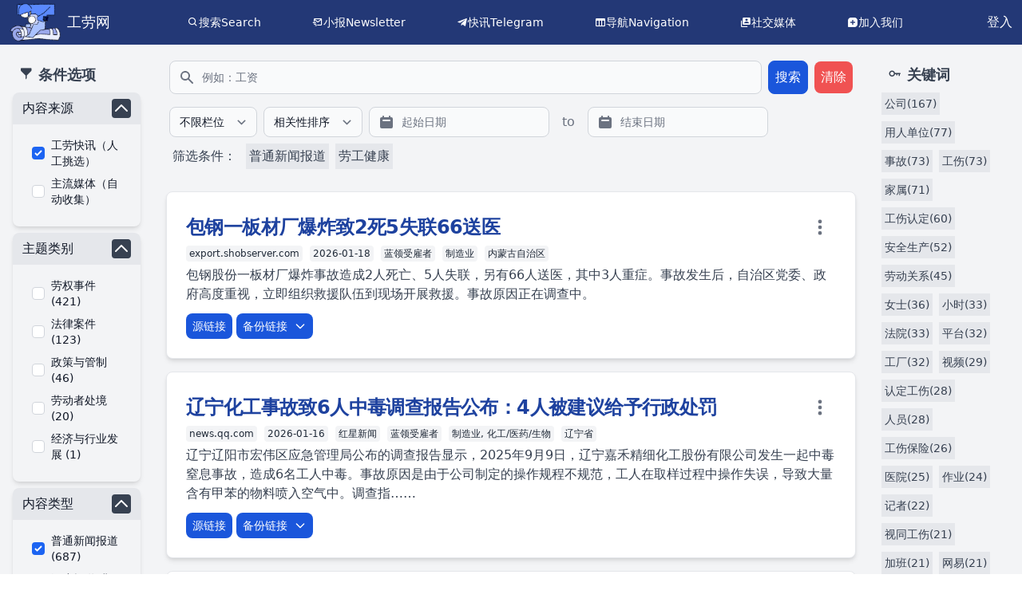

--- FILE ---
content_type: text/html; charset=utf-8
request_url: http://laborinfocn2.com/search?content_type%5B%5D=%E6%99%AE%E9%80%9A%E6%96%B0%E9%97%BB%E6%8A%A5%E9%81%93&issues%5B%5D=%E5%8A%B3%E5%B7%A5%E5%81%A5%E5%BA%B7&q=
body_size: 21136
content:
<!DOCTYPE html>
<html lang="zh-CN">
  <head>
    <meta charset="utf-8">
    <meta http-equiv="X-UA-Compatible" content="IE=edge">
    <meta name="viewport" content="width=device-width, initial-scale=1.0">
    <meta name="csrf-token" content="PAATHRkLfCR4chsxOxUcBAouOwczO1Yxv1GP4sLT5-P_QaeAPelDPPbw">
<title data-prefix="工劳网｜">工劳网｜工劳搜索</title>
    <meta name="description" content="关于中国工人、劳动的内容聚合网站及搜索引擎，包含劳动权益事件、法律案件、政策、深度报道、非虚构写作等全方位内容。">
    <link rel="alternate" type="application/rss+xml" href="https://search.laborinfocn2.com/rss.xml">
    <link phx-track-static rel="stylesheet" href="/assets/app-7cff918d12f4ef0c2610d1a90ddb069e.css?vsn=d">
    <script defer phx-track-static type="text/javascript" src="/assets/app-f3ba6660b0e823d8f0f18a51d46be102.js?vsn=d"></script>
    <link rel="stylesheet" href="https://unpkg.com/flowbite@1.5.5/dist/flowbite.min.css">
    <link rel="stylesheet" href="https://unpkg.com/boxicons@2.0.7/css/boxicons.min.css">
    <!-- Google tag (gtag.js) -->
    <script async src="https://www.googletagmanager.com/gtag/js?id=G-VNQDSBHVD5"></script>
    <script>
      window.dataLayer = window.dataLayer || [];
      function gtag(){dataLayer.push(arguments);}
      gtag('js', new Date());

      gtag('config', 'G-VNQDSBHVD5');
    </script>
    <!-- Opengraph card -->
    <meta name="og:type" content="summary">
    <meta name="og:title" content="工劳搜索 - 工劳网">
    <meta name="og:description" content="关于中国工人、劳动的内容聚合网站及搜索引擎，包含劳动权益事件、法律案件、政策、深度报道、非虚构写作等全方位内容。">

    <meta name="twitter:site" content="@laborpowercn">
  </head>
  <body>
    <!--
    <header>
      <section class="container">
        <nav>
          <ul>
            <li><a href="https://hexdocs.pm/phoenix/overview.html">Get Started</a></li>

          </ul>
        </nav>
        <a href="https://phoenixframework.org/" class="phx-logo">
          <img src={Routes.static_path(@conn, "/images/phoenix.png")} alt="Phoenix Framework Logo"/>
        </a>
      </section>
    </header>
    -->
<script src="https://unpkg.com/flowbite@1.5.5/dist/flowbite.js"></script>

<main>
  <!-- header page -->
  <div class="bg-blue-900">
    <header class="flex max-w-full mx-auto items-center justify-between bg-blue-900 text-white p-1">
        <!-- logo -->
        <div class="flex items-center pl-2">
            <!-- <img src="https://plchldr.co/i/40x40?bg=111111" alt="plchldr.co" /> -->
            <div class="flex items-center">
              <a class="text-lg flex items-center" href="/">
                <img src="/images/Logo.png" class="h-12 w-auto mr-2">
                <p>工劳网</p>
              </a>
            </div>
        </div>
        <div class="items-center space-x-16 justify-center hidden md:flex">
            <div class="flex text-sm items-center" data-dropdown-toggle="dropdown-1">
              <i class="bx bx-search"></i>
              <button>搜索Search</button>
              <div id="dropdown-1" class="hidden absolute bg-blue-900 text-white p-2 border border-gray-300 rounded-md shadow-md z-50">
                <ul class="flex flex-col space-y-2">
                  <li class="flex items-center">
                    <i class="bx bx-news"></i>
                    <a href="/search" class="hover:text-gray-300">工劳搜索</a>
                  </li>
                  <li class="flex items-center">
                    <i class="bx bxs-pen"></i>
                    <a href="/lawcases" class="hover:text-gray-300">劳动判决文书</a>
                  </li>
                </ul>
              </div>
            </div>
            <div class="flex text-sm items-center">
              <i class="bx bx-mail-send"></i>
              <a target="_blank" href="https://fed.laborinfocn6.com/">小报Newsletter</a>
            </div>
            <div class="flex text-sm items-center">
              <i class="bx bxl-telegram"></i>
              <a target="_blank" href="https://t.me/laborpower">快讯Telegram</a>
            </div>
            <div class="flex text-sm items-center">
              <i class="bx bx-columns"></i>
              <a target="_blank" href="https://nav.laborinfocn2.com/">导航Navigation</a>
            </div>
            <div class="flex text-sm items-center" data-dropdown-toggle="dropdown-2">
              <i class='bx bxs-user-account'></i>
              <button>社交媒体</button>
              <div id="dropdown-2" class="hidden absolute bg-blue-900 text-white p-2 border border-gray-300 rounded-md shadow-md z-50">
                <ul class="flex flex-col space-y-2">
                  <li class="flex items-center">
                    <i class="bx bxl-twitter"></i>
                    <a href="https://twitter.com/laborpowercn" class="hover:text-gray-300">推特Twitter</a>
                  </li>
                  <li class="flex items-center">
                    <i class='bx bxl-instagram-alt'></i>
                    <a href="https://www.instagram.com/gonglaoxiaobao/" class="hover:text-gray-300">Instagram</a>
                  </li>
                </ul>
              </div>
            </div>
            <div class="flex text-sm items-center">
              <i class='bx bxs-message-square-add'></i>
              <a target="_blank" href="https://fed.laborinfocn6.com/recruit/">加入我们</a>
            </div>
            <div class="hidden flex text-xs items-center">
              <i class='bx bx-info-circle'></i>
              <a target="_blank" href="#">关于我们About</a>
            </div>
        </div>
        <div class="flex items-center space-x-2">

            <!--
            <span>
<a class="px-2 hover:bg-gray-100 dark:hover:bg-gray-600 dark:hover:text-white" href="/registration/new">注册</a>
            </span>
            -->
            <span>
<a class="px-2 hover:bg-slate-200 hover:text-slate-800" href="/session/new">登入</a>
            </span>

        </div>
    </header>
  </div>
  <p class="alert alert-info" role="alert"></p>
  <p class="alert alert-danger" role="alert"></p>
  <!-- page -->
  <main class="min-h-screen w-full bg-gray-100 text-gray-700" x-data="layout">
<script src="https://unpkg.com/flowbite@1.5.5/dist/datepicker.js"></script>

<div class="flex flex-col md:flex-row">
  <!-- main content page -->
  <div class="sidebar hidden md:block flex flex-col w-full md:!w-1/5 p-4">
      <button class="menu-toggle-close md:hidden w-full p-2 my-4 text-white bg-blue-500 rounded-md hover:bg-blue-600 mx-auto">收起条件选项</button>
      <p class="text-lg p-2 font-bold"><i class='bx bxs-filter-alt'></i> 条件选项</p>
      <div x-data="{ isOpen: true }" class="w-full mb-2 max-w-md mx-auto rounded-lg shadow-md overflow-hidden">
        <div class="px-3 py-2 bg-gray-200 flex justify-between items-center">
          <label for="origin" class="block text-base font-medium text-gray-900 dark:text-white">内容来源</label>
          <button class="w-6 h-6 text-white bg-gray-700 rounded hover:bg-gray-900 focus:outline-none" @click="isOpen = !isOpen">
            <svg :class="{ 'hidden': isOpen, 'block': !isOpen }" xmlns="http://www.w3.org/2000/svg" viewBox="0 0 24 24" fill="none" stroke="currentColor" stroke-width="2" stroke-linecap="round" stroke-linejoin="round"><path d="M19 9l-7 7-7-7"></path></svg>
            <svg :class="{ 'hidden': !isOpen, 'block': isOpen }" xmlns="http://www.w3.org/2000/svg" viewBox="0 0 24 24" fill="none" stroke="currentColor" stroke-width="2" stroke-linecap="round" stroke-linejoin="round"><path d="M5 15l7-7 7 7"></path></svg>
          </button>
        </div>
        <div class="px-6 py-4" :class="{ 'hidden': !isOpen }">
          <div class="flex items-center mb-2">
  <input id="工劳快讯（人工挑选）" type="checkbox" value="tg" name="origin[]" class=" w-4 h-4 text-blue-600 bg-white rounded border-gray-300 focus:ring-blue-500 dark:focus:ring-blue-600 dark:ring-offset-gray-800 focus:ring-2 dark:bg-gray-700 dark:border-gray-600" form="search_form" checked>
  <label for="工劳快讯（人工挑选）" class="ml-2 text-sm font-normal text-gray-900 dark:text-gray-300">工劳快讯（人工挑选）</label>
</div>
          <div class="flex items-center mb-2">
  <input id="主流媒体（自动收集）" type="checkbox" value="crawler" name="origin[]" class=" w-4 h-4 text-blue-600 bg-white rounded border-gray-300 focus:ring-blue-500 dark:focus:ring-blue-600 dark:ring-offset-gray-800 focus:ring-2 dark:bg-gray-700 dark:border-gray-600" form="search_form">
  <label for="主流媒体（自动收集）" class="ml-2 text-sm font-normal text-gray-900 dark:text-gray-300">主流媒体（自动收集）</label>
</div>
          <p id="crawler_warning" class="hidden text-red-500 text-sm hidden">* 自动收集内容未经过人工检查，虽然经过自动筛选，内容质量仍参差不齐，仅能作为参考。</p>
        </div>
        <script>
          //if crawler is selected, then shows the warning message
          var crawler_checkbox = document.querySelector("input[value='crawler']");
          var crawler_warning = document.getElementById("crawler_warning");
          crawler_checkbox.addEventListener("change", function() {
            if (this.checked) {
              crawler_warning.classList.remove("hidden");
            } else {
              crawler_warning.classList.add("hidden");
            }
          });
          if (crawler_checkbox.checked) {
            crawler_warning.classList.remove("hidden");
          }
        </script>
      </div>
      <div x-data="{ isOpen: true }" class="w-full mb-2 max-w-md mx-auto rounded-lg shadow-md overflow-hidden">
        <div class="px-3 py-2 bg-gray-200 flex justify-between items-center">
          <label for="theme" class="block text-base font-medium text-gray-900 dark:text-white">主题类别</label>
          <button class="w-6 h-6 text-white bg-gray-700 rounded hover:bg-gray-900 focus:outline-none" @click="isOpen = !isOpen">
            <svg :class="{ 'hidden': isOpen, 'block': !isOpen }" xmlns="http://www.w3.org/2000/svg" viewBox="0 0 24 24" fill="none" stroke="currentColor" stroke-width="2" stroke-linecap="round" stroke-linejoin="round"><path d="M19 9l-7 7-7-7"></path></svg>
            <svg :class="{ 'hidden': !isOpen, 'block': isOpen }" xmlns="http://www.w3.org/2000/svg" viewBox="0 0 24 24" fill="none" stroke="currentColor" stroke-width="2" stroke-linecap="round" stroke-linejoin="round"><path d="M5 15l7-7 7 7"></path></svg>
          </button>
        </div>
        <div class="px-6 py-4" :class="{ 'hidden': !isOpen }">
          <div class="flex items-center mb-2">
  <input id="劳权事件" type="checkbox" value="劳动者权益事件" name="theme[]" class=" w-4 h-4 text-blue-600 bg-white rounded border-gray-300 focus:ring-blue-500 dark:focus:ring-blue-600 dark:ring-offset-gray-800 focus:ring-2 dark:bg-gray-700 dark:border-gray-600" form="search_form">
  <label for="劳权事件" class="ml-2 text-sm font-normal text-gray-900 dark:text-gray-300">劳权事件 (421)</label>
</div>
          <div class="flex items-center mb-2">
  <input id="法律案件" type="checkbox" value="劳动法律案件" name="theme[]" class=" w-4 h-4 text-blue-600 bg-white rounded border-gray-300 focus:ring-blue-500 dark:focus:ring-blue-600 dark:ring-offset-gray-800 focus:ring-2 dark:bg-gray-700 dark:border-gray-600" form="search_form">
  <label for="法律案件" class="ml-2 text-sm font-normal text-gray-900 dark:text-gray-300">法律案件 (123)</label>
</div>
          <div class="flex items-center mb-2">
  <input id="政策与管制" type="checkbox" value="劳动政策与管制" name="theme[]" class=" w-4 h-4 text-blue-600 bg-white rounded border-gray-300 focus:ring-blue-500 dark:focus:ring-blue-600 dark:ring-offset-gray-800 focus:ring-2 dark:bg-gray-700 dark:border-gray-600" form="search_form">
  <label for="政策与管制" class="ml-2 text-sm font-normal text-gray-900 dark:text-gray-300">政策与管制 (46)</label>
</div>
          <!--<GonglaoWeb.FormComponent.checkbox form_name="search_form" name="theme" value="劳动事件" label="其它劳动事件" meta={@meta} facet_count={0} ctm_class=""/>-->
          <div class="flex items-center mb-2">
  <input id="劳动者处境" type="checkbox" value="劳动者处境" name="theme[]" class=" w-4 h-4 text-blue-600 bg-white rounded border-gray-300 focus:ring-blue-500 dark:focus:ring-blue-600 dark:ring-offset-gray-800 focus:ring-2 dark:bg-gray-700 dark:border-gray-600" form="search_form">
  <label for="劳动者处境" class="ml-2 text-sm font-normal text-gray-900 dark:text-gray-300">劳动者处境 (20)</label>
</div>
          <!--<GonglaoWeb.FormComponent.checkbox form_name="search_form" name="theme" value="劳动" label="其它劳动内容" meta={@meta} facet_count={0} ctm_class=""/>-->
          <div class="flex items-center mb-2">
  <input id="经济与行业发展" type="checkbox" value="经济与行业发展" name="theme[]" class=" w-4 h-4 text-blue-600 bg-white rounded border-gray-300 focus:ring-blue-500 dark:focus:ring-blue-600 dark:ring-offset-gray-800 focus:ring-2 dark:bg-gray-700 dark:border-gray-600" form="search_form">
  <label for="经济与行业发展" class="ml-2 text-sm font-normal text-gray-900 dark:text-gray-300">经济与行业发展 (1)</label>
</div>
        </div>
      </div>
      <div x-data="{ isOpen: true }" class="w-full mb-2 max-w-md mx-auto rounded-lg shadow-md overflow-hidden">
        <div class="px-3 py-2 bg-gray-200 flex justify-between items-center">
          <label for="content_type" class="block text-base font-medium text-gray-900 dark:text-white">内容类型</label>
          <button class="w-6 h-6 text-white bg-gray-700 rounded hover:bg-gray-900 focus:outline-none" @click="isOpen = !isOpen">
            <svg :class="{ 'hidden': isOpen, 'block': !isOpen }" xmlns="http://www.w3.org/2000/svg" viewBox="0 0 24 24" fill="none" stroke="currentColor" stroke-width="2" stroke-linecap="round" stroke-linejoin="round"><path d="M19 9l-7 7-7-7"></path></svg>
            <svg :class="{ 'hidden': !isOpen, 'block': isOpen }" xmlns="http://www.w3.org/2000/svg" viewBox="0 0 24 24" fill="none" stroke="currentColor" stroke-width="2" stroke-linecap="round" stroke-linejoin="round"><path d="M5 15l7-7 7 7"></path></svg>
          </button>
        </div>
        <div class="px-6 py-4" :class="{ 'hidden': !isOpen }">
          <div class="flex items-center mb-2">
  <input id="普通新闻报道" type="checkbox" value="普通新闻报道" name="content_type[]" class=" w-4 h-4 text-blue-600 bg-white rounded border-gray-300 focus:ring-blue-500 dark:focus:ring-blue-600 dark:ring-offset-gray-800 focus:ring-2 dark:bg-gray-700 dark:border-gray-600" form="search_form" checked>
  <label for="普通新闻报道" class="ml-2 text-sm font-normal text-gray-900 dark:text-gray-300">普通新闻报道 (687)</label>
</div>
          <div class="flex items-center mb-2">
  <input id="深度报道/非虚构写作" type="checkbox" value="深度报道或非虚构写作" name="content_type[]" class=" w-4 h-4 text-blue-600 bg-white rounded border-gray-300 focus:ring-blue-500 dark:focus:ring-blue-600 dark:ring-offset-gray-800 focus:ring-2 dark:bg-gray-700 dark:border-gray-600" form="search_form">
  <label for="深度报道/非虚构写作" class="ml-2 text-sm font-normal text-gray-900 dark:text-gray-300">深度报道/非虚构写作 (33)</label>
</div>
          <div class="flex items-center mb-2">
  <input id="分析评论" type="checkbox" value="分析或评论" name="content_type[]" class=" w-4 h-4 text-blue-600 bg-white rounded border-gray-300 focus:ring-blue-500 dark:focus:ring-blue-600 dark:ring-offset-gray-800 focus:ring-2 dark:bg-gray-700 dark:border-gray-600" form="search_form">
  <label for="分析评论" class="ml-2 text-sm font-normal text-gray-900 dark:text-gray-300">分析评论 (9)</label>
</div>
          <div class="flex items-center mb-2">
  <input id="统计数据/调查报告" type="checkbox" value="统计数据或调查报告" name="content_type[]" class=" w-4 h-4 text-blue-600 bg-white rounded border-gray-300 focus:ring-blue-500 dark:focus:ring-blue-600 dark:ring-offset-gray-800 focus:ring-2 dark:bg-gray-700 dark:border-gray-600" form="search_form">
  <label for="统计数据/调查报告" class="ml-2 text-sm font-normal text-gray-900 dark:text-gray-300">统计数据/调查报告 (2)</label>
</div>
          <div class="flex items-center mb-2">
  <input id="个人自述" type="checkbox" value="个人自述" name="content_type[]" class=" w-4 h-4 text-blue-600 bg-white rounded border-gray-300 focus:ring-blue-500 dark:focus:ring-blue-600 dark:ring-offset-gray-800 focus:ring-2 dark:bg-gray-700 dark:border-gray-600" form="search_form">
  <label for="个人自述" class="ml-2 text-sm font-normal text-gray-900 dark:text-gray-300">个人自述 (4)</label>
</div>
        </div>
      </div>
      <div x-data="{ isOpen: true }" class="w-full mb-2 max-w-md mx-auto rounded-lg shadow-md overflow-hidden">
        <div class="px-3 py-2 bg-gray-200 flex justify-between items-center">
          <label for="occupation" class="block text-base font-medium text-gray-900 dark:text-white">职业身份</label>
          <button class="w-6 h-6 text-white bg-gray-700 rounded hover:bg-gray-900 focus:outline-none" @click="isOpen = !isOpen">
            <svg :class="{ 'hidden': isOpen, 'block': !isOpen }" xmlns="http://www.w3.org/2000/svg" viewBox="0 0 24 24" fill="none" stroke="currentColor" stroke-width="2" stroke-linecap="round" stroke-linejoin="round"><path d="M19 9l-7 7-7-7"></path></svg>
            <svg :class="{ 'hidden': !isOpen, 'block': isOpen }" xmlns="http://www.w3.org/2000/svg" viewBox="0 0 24 24" fill="none" stroke="currentColor" stroke-width="2" stroke-linecap="round" stroke-linejoin="round"><path d="M5 15l7-7 7 7"></path></svg>
          </button>
        </div>
        <div class="px-6 py-4" :class="{ 'hidden': !isOpen }">
          <div class="flex items-center mb-2">
  <input id="白领受雇者" type="checkbox" value="白领受雇者" name="occupation[]" class=" w-4 h-4 text-blue-600 bg-white rounded border-gray-300 focus:ring-blue-500 dark:focus:ring-blue-600 dark:ring-offset-gray-800 focus:ring-2 dark:bg-gray-700 dark:border-gray-600" form="search_form">
  <label for="白领受雇者" class="ml-2 text-sm font-normal text-gray-900 dark:text-gray-300">白领受雇者 (86)</label>
</div>
          <div class="flex items-center mb-2">
  <input id="蓝领受雇者" type="checkbox" value="蓝领受雇者" name="occupation[]" class=" w-4 h-4 text-blue-600 bg-white rounded border-gray-300 focus:ring-blue-500 dark:focus:ring-blue-600 dark:ring-offset-gray-800 focus:ring-2 dark:bg-gray-700 dark:border-gray-600" form="search_form">
  <label for="蓝领受雇者" class="ml-2 text-sm font-normal text-gray-900 dark:text-gray-300">蓝领受雇者 (481)</label>
</div>
          <div class="flex items-center mb-2">
  <input id="政府公务员或事业单位工作者" type="checkbox" value="政府公务员或事业单位工作者" name="occupation[]" class=" w-4 h-4 text-blue-600 bg-white rounded border-gray-300 focus:ring-blue-500 dark:focus:ring-blue-600 dark:ring-offset-gray-800 focus:ring-2 dark:bg-gray-700 dark:border-gray-600" form="search_form">
  <label for="政府公务员或事业单位工作者" class="ml-2 text-sm font-normal text-gray-900 dark:text-gray-300">政府公务员或事业单位工作者 (33)</label>
</div>
          <div class="flex items-center mb-2">
  <input id="摊贩/店主/小业主" type="checkbox" value="摊贩/店主/小业主" name="occupation[]" class=" w-4 h-4 text-blue-600 bg-white rounded border-gray-300 focus:ring-blue-500 dark:focus:ring-blue-600 dark:ring-offset-gray-800 focus:ring-2 dark:bg-gray-700 dark:border-gray-600" form="search_form">
  <label for="摊贩/店主/小业主" class="ml-2 text-sm font-normal text-gray-900 dark:text-gray-300">摊贩/店主/小业主 (0)</label>
</div>
          <div class="flex items-center mb-2">
  <input id="青年学生/职校/实习生" type="checkbox" value="青年学生/职校/实习生" name="occupation[]" class=" w-4 h-4 text-blue-600 bg-white rounded border-gray-300 focus:ring-blue-500 dark:focus:ring-blue-600 dark:ring-offset-gray-800 focus:ring-2 dark:bg-gray-700 dark:border-gray-600" form="search_form">
  <label for="青年学生/职校/实习生" class="ml-2 text-sm font-normal text-gray-900 dark:text-gray-300">青年学生/职校/实习生 (35)</label>
</div>
        </div>
      </div>
      <div x-data="{ isOpen: false }" class="w-full mb-2 max-w-md mx-auto rounded-lg shadow-md overflow-hidden">
        <div class="px-3 py-2 bg-gray-200 flex justify-between items-center">
          <label for="industry" class="block text-base font-medium text-gray-900 dark:text-white">行业</label>
          <button class="w-6 h-6 text-white bg-gray-700 rounded hover:bg-gray-900 focus:outline-none" @click="isOpen = !isOpen">
            <svg :class="{ 'hidden': isOpen, 'block': !isOpen }" xmlns="http://www.w3.org/2000/svg" viewBox="0 0 24 24" fill="none" stroke="currentColor" stroke-width="2" stroke-linecap="round" stroke-linejoin="round"><path d="M19 9l-7 7-7-7"></path></svg>
            <svg :class="{ 'hidden': !isOpen, 'block': isOpen }" xmlns="http://www.w3.org/2000/svg" viewBox="0 0 24 24" fill="none" stroke="currentColor" stroke-width="2" stroke-linecap="round" stroke-linejoin="round"><path d="M5 15l7-7 7 7"></path></svg>
          </button>
        </div>
        <div class="px-6 py-4">
          <div class="flex items-center mb-2">
  <input id="采矿业" type="checkbox" value="采矿业" name="industry[]" class=" w-4 h-4 text-blue-600 bg-white rounded border-gray-300 focus:ring-blue-500 dark:focus:ring-blue-600 dark:ring-offset-gray-800 focus:ring-2 dark:bg-gray-700 dark:border-gray-600" form="search_form">
  <label for="采矿业" class="ml-2 text-sm font-normal text-gray-900 dark:text-gray-300">采矿业 (50)</label>
</div>
          <div class="flex items-center mb-2">
  <input id="制造业" type="checkbox" value="制造业" name="industry[]" class=" w-4 h-4 text-blue-600 bg-white rounded border-gray-300 focus:ring-blue-500 dark:focus:ring-blue-600 dark:ring-offset-gray-800 focus:ring-2 dark:bg-gray-700 dark:border-gray-600" form="search_form">
  <label for="制造业" class="ml-2 text-sm font-normal text-gray-900 dark:text-gray-300">制造业 (201)</label>
</div>
          <div class="flex items-center mb-2">
  <input id="机械/设备生产" type="checkbox" value="机械/设备生产" name="industry[]" class="ml-5 w-4 h-4 text-blue-600 bg-white rounded border-gray-300 focus:ring-blue-500 dark:focus:ring-blue-600 dark:ring-offset-gray-800 focus:ring-2 dark:bg-gray-700 dark:border-gray-600" form="search_form">
  <label for="机械/设备生产" class="ml-2 text-sm font-normal text-gray-900 dark:text-gray-300">机械/设备生产 (21)</label>
</div>
          <div class="flex items-center mb-2">
  <input id="电子/仪器/计算机" type="checkbox" value="电子/仪器/计算机" name="industry[]" class="ml-5 w-4 h-4 text-blue-600 bg-white rounded border-gray-300 focus:ring-blue-500 dark:focus:ring-blue-600 dark:ring-offset-gray-800 focus:ring-2 dark:bg-gray-700 dark:border-gray-600" form="search_form">
  <label for="电子/仪器/计算机" class="ml-2 text-sm font-normal text-gray-900 dark:text-gray-300">电子/仪器/计算机 (48)</label>
</div>
          <div class="flex items-center mb-2">
  <input id="纺织/服饰/家具" type="checkbox" value="纺织/服饰/家具" name="industry[]" class="ml-5 w-4 h-4 text-blue-600 bg-white rounded border-gray-300 focus:ring-blue-500 dark:focus:ring-blue-600 dark:ring-offset-gray-800 focus:ring-2 dark:bg-gray-700 dark:border-gray-600" form="search_form">
  <label for="纺织/服饰/家具" class="ml-2 text-sm font-normal text-gray-900 dark:text-gray-300">纺织/服饰/家具 (15)</label>
</div>
          <div :class="{ 'hidden': isOpen }">
            <p @click="isOpen = !isOpen" class="text-gray-900 text-sm underline cursor-pointer">更多...</p>
          </div>
          <div :class="{ 'hidden': !isOpen }">
          <div class="flex items-center mb-2">
  <input id="化工/医药/生物" type="checkbox" value="化工/医药/生物" name="industry[]" class="ml-5 w-4 h-4 text-blue-600 bg-white rounded border-gray-300 focus:ring-blue-500 dark:focus:ring-blue-600 dark:ring-offset-gray-800 focus:ring-2 dark:bg-gray-700 dark:border-gray-600" form="search_form">
  <label for="化工/医药/生物" class="ml-2 text-sm font-normal text-gray-900 dark:text-gray-300">化工/医药/生物 (40)</label>
</div>
          <div class="flex items-center mb-2">
  <input id="交通物流业" type="checkbox" value="交通物流业" name="industry[]" class=" w-4 h-4 text-blue-600 bg-white rounded border-gray-300 focus:ring-blue-500 dark:focus:ring-blue-600 dark:ring-offset-gray-800 focus:ring-2 dark:bg-gray-700 dark:border-gray-600" form="search_form">
  <label for="交通物流业" class="ml-2 text-sm font-normal text-gray-900 dark:text-gray-300">交通物流业 (88)</label>
</div>
          <div class="flex items-center mb-2">
  <input id="出租车/网约车" type="checkbox" value="出租车/网约车" name="industry[]" class="ml-5 w-4 h-4 text-blue-600 bg-white rounded border-gray-300 focus:ring-blue-500 dark:focus:ring-blue-600 dark:ring-offset-gray-800 focus:ring-2 dark:bg-gray-700 dark:border-gray-600" form="search_form">
  <label for="出租车/网约车" class="ml-2 text-sm font-normal text-gray-900 dark:text-gray-300">出租车/网约车 (17)</label>
</div>
          <div class="flex items-center mb-2">
  <input id="公交/长途巴士" type="checkbox" value="公交/长途巴士" name="industry[]" class="ml-5 w-4 h-4 text-blue-600 bg-white rounded border-gray-300 focus:ring-blue-500 dark:focus:ring-blue-600 dark:ring-offset-gray-800 focus:ring-2 dark:bg-gray-700 dark:border-gray-600" form="search_form">
  <label for="公交/长途巴士" class="ml-2 text-sm font-normal text-gray-900 dark:text-gray-300">公交/长途巴士 (3)</label>
</div>
          <div class="flex items-center mb-2">
  <input id="货车/物流" type="checkbox" value="货车/物流" name="industry[]" class="ml-5 w-4 h-4 text-blue-600 bg-white rounded border-gray-300 focus:ring-blue-500 dark:focus:ring-blue-600 dark:ring-offset-gray-800 focus:ring-2 dark:bg-gray-700 dark:border-gray-600" form="search_form">
  <label for="货车/物流" class="ml-2 text-sm font-normal text-gray-900 dark:text-gray-300">货车/物流 (27)</label>
</div>
          <div class="flex items-center mb-2">
  <input id="邮政/快递" type="checkbox" value="邮政/快递" name="industry[]" class="ml-5 w-4 h-4 text-blue-600 bg-white rounded border-gray-300 focus:ring-blue-500 dark:focus:ring-blue-600 dark:ring-offset-gray-800 focus:ring-2 dark:bg-gray-700 dark:border-gray-600" form="search_form">
  <label for="邮政/快递" class="ml-2 text-sm font-normal text-gray-900 dark:text-gray-300">邮政/快递 (26)</label>
</div>
          <div class="flex items-center mb-2">
  <input id="建筑业" type="checkbox" value="建筑业" name="industry[]" class=" w-4 h-4 text-blue-600 bg-white rounded border-gray-300 focus:ring-blue-500 dark:focus:ring-blue-600 dark:ring-offset-gray-800 focus:ring-2 dark:bg-gray-700 dark:border-gray-600" form="search_form">
  <label for="建筑业" class="ml-2 text-sm font-normal text-gray-900 dark:text-gray-300">建筑业 (100)</label>
</div>
          <div class="flex items-center mb-2">
  <input id="服务业" type="checkbox" value="服务业" name="industry[]" class=" w-4 h-4 text-blue-600 bg-white rounded border-gray-300 focus:ring-blue-500 dark:focus:ring-blue-600 dark:ring-offset-gray-800 focus:ring-2 dark:bg-gray-700 dark:border-gray-600" form="search_form">
  <label for="服务业" class="ml-2 text-sm font-normal text-gray-900 dark:text-gray-300">服务业 (203)</label>
</div>
          <div class="flex items-center mb-2">
  <input id="批发/零售" type="checkbox" value="批发/零售" name="industry[]" class="ml-5 w-4 h-4 text-blue-600 bg-white rounded border-gray-300 focus:ring-blue-500 dark:focus:ring-blue-600 dark:ring-offset-gray-800 focus:ring-2 dark:bg-gray-700 dark:border-gray-600" form="search_form">
  <label for="批发/零售" class="ml-2 text-sm font-normal text-gray-900 dark:text-gray-300">批发/零售 (7)</label>
</div>
          <div class="flex items-center mb-2">
  <input id="住宿/餐饮" type="checkbox" value="住宿/餐饮" name="industry[]" class="ml-5 w-4 h-4 text-blue-600 bg-white rounded border-gray-300 focus:ring-blue-500 dark:focus:ring-blue-600 dark:ring-offset-gray-800 focus:ring-2 dark:bg-gray-700 dark:border-gray-600" form="search_form">
  <label for="住宿/餐饮" class="ml-2 text-sm font-normal text-gray-900 dark:text-gray-300">住宿/餐饮 (16)</label>
</div>
          <div class="flex items-center mb-2">
  <input id="居民服务/修理/物业服务" type="checkbox" value="居民服务/修理/物业服务" name="industry[]" class="ml-5 w-4 h-4 text-blue-600 bg-white rounded border-gray-300 focus:ring-blue-500 dark:focus:ring-blue-600 dark:ring-offset-gray-800 focus:ring-2 dark:bg-gray-700 dark:border-gray-600" form="search_form">
  <label for="居民服务/修理/物业服务" class="ml-2 text-sm font-normal text-gray-900 dark:text-gray-300">居民服务/修理/物业服务 (60)</label>
</div>
          <div class="flex items-center mb-2">
  <input id="体育休闲/文化娱乐" type="checkbox" value="体育休闲/文化娱乐" name="industry[]" class="ml-5 w-4 h-4 text-blue-600 bg-white rounded border-gray-300 focus:ring-blue-500 dark:focus:ring-blue-600 dark:ring-offset-gray-800 focus:ring-2 dark:bg-gray-700 dark:border-gray-600" form="search_form">
  <label for="体育休闲/文化娱乐" class="ml-2 text-sm font-normal text-gray-900 dark:text-gray-300">体育休闲/文化娱乐 (13)</label>
</div>
          <div class="flex items-center mb-2">
  <input id="金融" type="checkbox" value="金融" name="industry[]" class="ml-5 w-4 h-4 text-blue-600 bg-white rounded border-gray-300 focus:ring-blue-500 dark:focus:ring-blue-600 dark:ring-offset-gray-800 focus:ring-2 dark:bg-gray-700 dark:border-gray-600" form="search_form">
  <label for="金融" class="ml-2 text-sm font-normal text-gray-900 dark:text-gray-300">金融 (0)</label>
</div>
          <div class="flex items-center mb-2">
  <input id="互联网信息服务" type="checkbox" value="互联网信息服务" name="industry[]" class="ml-5 w-4 h-4 text-blue-600 bg-white rounded border-gray-300 focus:ring-blue-500 dark:focus:ring-blue-600 dark:ring-offset-gray-800 focus:ring-2 dark:bg-gray-700 dark:border-gray-600" form="search_form">
  <label for="互联网信息服务" class="ml-2 text-sm font-normal text-gray-900 dark:text-gray-300">互联网信息服务 (12)</label>
</div>
          <div class="flex items-center mb-2">
  <input id="房地产/租赁商务服务" type="checkbox" value="房地产/租赁商务服务" name="industry[]" class="ml-5 w-4 h-4 text-blue-600 bg-white rounded border-gray-300 focus:ring-blue-500 dark:focus:ring-blue-600 dark:ring-offset-gray-800 focus:ring-2 dark:bg-gray-700 dark:border-gray-600" form="search_form">
  <label for="房地产/租赁商务服务" class="ml-2 text-sm font-normal text-gray-900 dark:text-gray-300">房地产/租赁商务服务 (1)</label>
</div>
          <div class="flex items-center mb-2">
  <input id="医疗卫生" type="checkbox" value="医疗卫生" name="industry[]" class="ml-5 w-4 h-4 text-blue-600 bg-white rounded border-gray-300 focus:ring-blue-500 dark:focus:ring-blue-600 dark:ring-offset-gray-800 focus:ring-2 dark:bg-gray-700 dark:border-gray-600" form="search_form">
  <label for="医疗卫生" class="ml-2 text-sm font-normal text-gray-900 dark:text-gray-300">医疗卫生 (26)</label>
</div>
          <div class="flex items-center mb-2">
  <input id="教育" type="checkbox" value="教育" name="industry[]" class="ml-5 w-4 h-4 text-blue-600 bg-white rounded border-gray-300 focus:ring-blue-500 dark:focus:ring-blue-600 dark:ring-offset-gray-800 focus:ring-2 dark:bg-gray-700 dark:border-gray-600" form="search_form">
  <label for="教育" class="ml-2 text-sm font-normal text-gray-900 dark:text-gray-300">教育 (13)</label>
</div>
          <div class="flex items-center mb-2">
  <input id="外卖" type="checkbox" value="外卖" name="industry[]" class="ml-5 w-4 h-4 text-blue-600 bg-white rounded border-gray-300 focus:ring-blue-500 dark:focus:ring-blue-600 dark:ring-offset-gray-800 focus:ring-2 dark:bg-gray-700 dark:border-gray-600" form="search_form">
  <label for="外卖" class="ml-2 text-sm font-normal text-gray-900 dark:text-gray-300">外卖 (30)</label>
</div>
          <div class="flex items-center mb-2">
  <input id="党政机关" type="checkbox" value="党政机关" name="industry[]" class=" w-4 h-4 text-blue-600 bg-white rounded border-gray-300 focus:ring-blue-500 dark:focus:ring-blue-600 dark:ring-offset-gray-800 focus:ring-2 dark:bg-gray-700 dark:border-gray-600" form="search_form">
  <label for="党政机关" class="ml-2 text-sm font-normal text-gray-900 dark:text-gray-300">党政机关 (5)</label>
</div>
          <div class="flex items-center mb-2">
  <input id="农业" type="checkbox" value="农业" name="industry[]" class=" w-4 h-4 text-blue-600 bg-white rounded border-gray-300 focus:ring-blue-500 dark:focus:ring-blue-600 dark:ring-offset-gray-800 focus:ring-2 dark:bg-gray-700 dark:border-gray-600" form="search_form">
  <label for="农业" class="ml-2 text-sm font-normal text-gray-900 dark:text-gray-300">农业 (6)</label>
</div>
          </div>
        </div>
      </div>
      <div x-data="{ isOpen: false }" class="w-full mb-2 max-w-md mx-auto rounded-lg shadow-md overflow-hidden">
        <div class="px-3 py-2 bg-gray-200 flex justify-between items-center">
          <label for="loc_p" class="block text-base font-medium text-gray-900 dark:text-white">相关地点（省份）</label>
          <button class="w-6 h-6 text-white bg-gray-700 rounded hover:bg-gray-900 focus:outline-none" @click="isOpen = !isOpen">
            <svg :class="{ 'hidden': isOpen, 'block': !isOpen }" xmlns="http://www.w3.org/2000/svg" viewBox="0 0 24 24" fill="none" stroke="currentColor" stroke-width="2" stroke-linecap="round" stroke-linejoin="round"><path d="M19 9l-7 7-7-7"></path></svg>
            <svg :class="{ 'hidden': !isOpen, 'block': isOpen }" xmlns="http://www.w3.org/2000/svg" viewBox="0 0 24 24" fill="none" stroke="currentColor" stroke-width="2" stroke-linecap="round" stroke-linejoin="round"><path d="M5 15l7-7 7 7"></path></svg>
          </button>
        </div>
        <div class="px-6 py-4">
          <div class="flex items-center mb-2">
  <input id="北京市" type="checkbox" value="北京市" name="loc_p[]" class=" w-4 h-4 text-blue-600 bg-white rounded border-gray-300 focus:ring-blue-500 dark:focus:ring-blue-600 dark:ring-offset-gray-800 focus:ring-2 dark:bg-gray-700 dark:border-gray-600" form="search_form">
  <label for="北京市" class="ml-2 text-sm font-normal text-gray-900 dark:text-gray-300">北京市 (32)</label>
</div>
          <div class="flex items-center mb-2">
  <input id="天津市" type="checkbox" value="天津市" name="loc_p[]" class=" w-4 h-4 text-blue-600 bg-white rounded border-gray-300 focus:ring-blue-500 dark:focus:ring-blue-600 dark:ring-offset-gray-800 focus:ring-2 dark:bg-gray-700 dark:border-gray-600" form="search_form">
  <label for="天津市" class="ml-2 text-sm font-normal text-gray-900 dark:text-gray-300">天津市 (8)</label>
</div>
          <div class="flex items-center mb-2">
  <input id="河北省" type="checkbox" value="河北省" name="loc_p[]" class=" w-4 h-4 text-blue-600 bg-white rounded border-gray-300 focus:ring-blue-500 dark:focus:ring-blue-600 dark:ring-offset-gray-800 focus:ring-2 dark:bg-gray-700 dark:border-gray-600" form="search_form">
  <label for="河北省" class="ml-2 text-sm font-normal text-gray-900 dark:text-gray-300">河北省 (10)</label>
</div>
          <div class="flex items-center mb-2">
  <input id="山西省" type="checkbox" value="山西省" name="loc_p[]" class=" w-4 h-4 text-blue-600 bg-white rounded border-gray-300 focus:ring-blue-500 dark:focus:ring-blue-600 dark:ring-offset-gray-800 focus:ring-2 dark:bg-gray-700 dark:border-gray-600" form="search_form">
  <label for="山西省" class="ml-2 text-sm font-normal text-gray-900 dark:text-gray-300">山西省 (18)</label>
</div>
          <div class="flex items-center mb-2">
  <input id="内蒙古自治区" type="checkbox" value="内蒙古自治区" name="loc_p[]" class=" w-4 h-4 text-blue-600 bg-white rounded border-gray-300 focus:ring-blue-500 dark:focus:ring-blue-600 dark:ring-offset-gray-800 focus:ring-2 dark:bg-gray-700 dark:border-gray-600" form="search_form">
  <label for="内蒙古自治区" class="ml-2 text-sm font-normal text-gray-900 dark:text-gray-300">内蒙古自治区 (9)</label>
</div>
          <div :class="{ 'hidden': isOpen }">
            <p @click="isOpen = !isOpen" class="text-gray-900 text-sm underline cursor-pointer">更多...</p>
          </div>
          <div :class="{ 'hidden': !isOpen }">
          <div class="flex items-center mb-2">
  <input id="辽宁省" type="checkbox" value="辽宁省" name="loc_p[]" class=" w-4 h-4 text-blue-600 bg-white rounded border-gray-300 focus:ring-blue-500 dark:focus:ring-blue-600 dark:ring-offset-gray-800 focus:ring-2 dark:bg-gray-700 dark:border-gray-600" form="search_form">
  <label for="辽宁省" class="ml-2 text-sm font-normal text-gray-900 dark:text-gray-300">辽宁省 (23)</label>
</div>
          <div class="flex items-center mb-2">
  <input id="吉林省" type="checkbox" value="吉林省" name="loc_p[]" class=" w-4 h-4 text-blue-600 bg-white rounded border-gray-300 focus:ring-blue-500 dark:focus:ring-blue-600 dark:ring-offset-gray-800 focus:ring-2 dark:bg-gray-700 dark:border-gray-600" form="search_form">
  <label for="吉林省" class="ml-2 text-sm font-normal text-gray-900 dark:text-gray-300">吉林省 (3)</label>
</div>
          <div class="flex items-center mb-2">
  <input id="黑龙江省" type="checkbox" value="黑龙江省" name="loc_p[]" class=" w-4 h-4 text-blue-600 bg-white rounded border-gray-300 focus:ring-blue-500 dark:focus:ring-blue-600 dark:ring-offset-gray-800 focus:ring-2 dark:bg-gray-700 dark:border-gray-600" form="search_form">
  <label for="黑龙江省" class="ml-2 text-sm font-normal text-gray-900 dark:text-gray-300">黑龙江省 (8)</label>
</div>
          <div class="flex items-center mb-2">
  <input id="上海市" type="checkbox" value="上海市" name="loc_p[]" class=" w-4 h-4 text-blue-600 bg-white rounded border-gray-300 focus:ring-blue-500 dark:focus:ring-blue-600 dark:ring-offset-gray-800 focus:ring-2 dark:bg-gray-700 dark:border-gray-600" form="search_form">
  <label for="上海市" class="ml-2 text-sm font-normal text-gray-900 dark:text-gray-300">上海市 (53)</label>
</div>
          <div class="flex items-center mb-2">
  <input id="江苏省" type="checkbox" value="江苏省" name="loc_p[]" class=" w-4 h-4 text-blue-600 bg-white rounded border-gray-300 focus:ring-blue-500 dark:focus:ring-blue-600 dark:ring-offset-gray-800 focus:ring-2 dark:bg-gray-700 dark:border-gray-600" form="search_form">
  <label for="江苏省" class="ml-2 text-sm font-normal text-gray-900 dark:text-gray-300">江苏省 (47)</label>
</div>
          <div class="flex items-center mb-2">
  <input id="浙江省" type="checkbox" value="浙江省" name="loc_p[]" class=" w-4 h-4 text-blue-600 bg-white rounded border-gray-300 focus:ring-blue-500 dark:focus:ring-blue-600 dark:ring-offset-gray-800 focus:ring-2 dark:bg-gray-700 dark:border-gray-600" form="search_form">
  <label for="浙江省" class="ml-2 text-sm font-normal text-gray-900 dark:text-gray-300">浙江省 (43)</label>
</div>
          <div class="flex items-center mb-2">
  <input id="安徽省" type="checkbox" value="安徽省" name="loc_p[]" class=" w-4 h-4 text-blue-600 bg-white rounded border-gray-300 focus:ring-blue-500 dark:focus:ring-blue-600 dark:ring-offset-gray-800 focus:ring-2 dark:bg-gray-700 dark:border-gray-600" form="search_form">
  <label for="安徽省" class="ml-2 text-sm font-normal text-gray-900 dark:text-gray-300">安徽省 (17)</label>
</div>
          <div class="flex items-center mb-2">
  <input id="福建省" type="checkbox" value="福建省" name="loc_p[]" class=" w-4 h-4 text-blue-600 bg-white rounded border-gray-300 focus:ring-blue-500 dark:focus:ring-blue-600 dark:ring-offset-gray-800 focus:ring-2 dark:bg-gray-700 dark:border-gray-600" form="search_form">
  <label for="福建省" class="ml-2 text-sm font-normal text-gray-900 dark:text-gray-300">福建省 (14)</label>
</div>
          <div class="flex items-center mb-2">
  <input id="江西省" type="checkbox" value="江西省" name="loc_p[]" class=" w-4 h-4 text-blue-600 bg-white rounded border-gray-300 focus:ring-blue-500 dark:focus:ring-blue-600 dark:ring-offset-gray-800 focus:ring-2 dark:bg-gray-700 dark:border-gray-600" form="search_form">
  <label for="江西省" class="ml-2 text-sm font-normal text-gray-900 dark:text-gray-300">江西省 (10)</label>
</div>
          <div class="flex items-center mb-2">
  <input id="山东省" type="checkbox" value="山东省" name="loc_p[]" class=" w-4 h-4 text-blue-600 bg-white rounded border-gray-300 focus:ring-blue-500 dark:focus:ring-blue-600 dark:ring-offset-gray-800 focus:ring-2 dark:bg-gray-700 dark:border-gray-600" form="search_form">
  <label for="山东省" class="ml-2 text-sm font-normal text-gray-900 dark:text-gray-300">山东省 (31)</label>
</div>
          <div class="flex items-center mb-2">
  <input id="河南省" type="checkbox" value="河南省" name="loc_p[]" class=" w-4 h-4 text-blue-600 bg-white rounded border-gray-300 focus:ring-blue-500 dark:focus:ring-blue-600 dark:ring-offset-gray-800 focus:ring-2 dark:bg-gray-700 dark:border-gray-600" form="search_form">
  <label for="河南省" class="ml-2 text-sm font-normal text-gray-900 dark:text-gray-300">河南省 (59)</label>
</div>
          <div class="flex items-center mb-2">
  <input id="湖北省" type="checkbox" value="湖北省" name="loc_p[]" class=" w-4 h-4 text-blue-600 bg-white rounded border-gray-300 focus:ring-blue-500 dark:focus:ring-blue-600 dark:ring-offset-gray-800 focus:ring-2 dark:bg-gray-700 dark:border-gray-600" form="search_form">
  <label for="湖北省" class="ml-2 text-sm font-normal text-gray-900 dark:text-gray-300">湖北省 (30)</label>
</div>
          <div class="flex items-center mb-2">
  <input id="湖南省" type="checkbox" value="湖南省" name="loc_p[]" class=" w-4 h-4 text-blue-600 bg-white rounded border-gray-300 focus:ring-blue-500 dark:focus:ring-blue-600 dark:ring-offset-gray-800 focus:ring-2 dark:bg-gray-700 dark:border-gray-600" form="search_form">
  <label for="湖南省" class="ml-2 text-sm font-normal text-gray-900 dark:text-gray-300">湖南省 (29)</label>
</div>
          <div class="flex items-center mb-2">
  <input id="广东省" type="checkbox" value="广东省" name="loc_p[]" class=" w-4 h-4 text-blue-600 bg-white rounded border-gray-300 focus:ring-blue-500 dark:focus:ring-blue-600 dark:ring-offset-gray-800 focus:ring-2 dark:bg-gray-700 dark:border-gray-600" form="search_form">
  <label for="广东省" class="ml-2 text-sm font-normal text-gray-900 dark:text-gray-300">广东省 (86)</label>
</div>
          <div class="flex items-center mb-2">
  <input id="广西壮族自治区" type="checkbox" value="广西壮族自治区" name="loc_p[]" class=" w-4 h-4 text-blue-600 bg-white rounded border-gray-300 focus:ring-blue-500 dark:focus:ring-blue-600 dark:ring-offset-gray-800 focus:ring-2 dark:bg-gray-700 dark:border-gray-600" form="search_form">
  <label for="广西壮族自治区" class="ml-2 text-sm font-normal text-gray-900 dark:text-gray-300">广西壮族自治区 (5)</label>
</div>
          <div class="flex items-center mb-2">
  <input id="海南省" type="checkbox" value="海南省" name="loc_p[]" class=" w-4 h-4 text-blue-600 bg-white rounded border-gray-300 focus:ring-blue-500 dark:focus:ring-blue-600 dark:ring-offset-gray-800 focus:ring-2 dark:bg-gray-700 dark:border-gray-600" form="search_form">
  <label for="海南省" class="ml-2 text-sm font-normal text-gray-900 dark:text-gray-300">海南省 (5)</label>
</div>
          <div class="flex items-center mb-2">
  <input id="重庆市" type="checkbox" value="重庆市" name="loc_p[]" class=" w-4 h-4 text-blue-600 bg-white rounded border-gray-300 focus:ring-blue-500 dark:focus:ring-blue-600 dark:ring-offset-gray-800 focus:ring-2 dark:bg-gray-700 dark:border-gray-600" form="search_form">
  <label for="重庆市" class="ml-2 text-sm font-normal text-gray-900 dark:text-gray-300">重庆市 (9)</label>
</div>
          <div class="flex items-center mb-2">
  <input id="四川省" type="checkbox" value="四川省" name="loc_p[]" class=" w-4 h-4 text-blue-600 bg-white rounded border-gray-300 focus:ring-blue-500 dark:focus:ring-blue-600 dark:ring-offset-gray-800 focus:ring-2 dark:bg-gray-700 dark:border-gray-600" form="search_form">
  <label for="四川省" class="ml-2 text-sm font-normal text-gray-900 dark:text-gray-300">四川省 (29)</label>
</div>
          <div class="flex items-center mb-2">
  <input id="贵州省" type="checkbox" value="贵州省" name="loc_p[]" class=" w-4 h-4 text-blue-600 bg-white rounded border-gray-300 focus:ring-blue-500 dark:focus:ring-blue-600 dark:ring-offset-gray-800 focus:ring-2 dark:bg-gray-700 dark:border-gray-600" form="search_form">
  <label for="贵州省" class="ml-2 text-sm font-normal text-gray-900 dark:text-gray-300">贵州省 (8)</label>
</div>
          <div class="flex items-center mb-2">
  <input id="云南省" type="checkbox" value="云南省" name="loc_p[]" class=" w-4 h-4 text-blue-600 bg-white rounded border-gray-300 focus:ring-blue-500 dark:focus:ring-blue-600 dark:ring-offset-gray-800 focus:ring-2 dark:bg-gray-700 dark:border-gray-600" form="search_form">
  <label for="云南省" class="ml-2 text-sm font-normal text-gray-900 dark:text-gray-300">云南省 (9)</label>
</div>
          <div class="flex items-center mb-2">
  <input id="西藏自治区" type="checkbox" value="西藏自治区" name="loc_p[]" class=" w-4 h-4 text-blue-600 bg-white rounded border-gray-300 focus:ring-blue-500 dark:focus:ring-blue-600 dark:ring-offset-gray-800 focus:ring-2 dark:bg-gray-700 dark:border-gray-600" form="search_form">
  <label for="西藏自治区" class="ml-2 text-sm font-normal text-gray-900 dark:text-gray-300">西藏自治区 (0)</label>
</div>
          <div class="flex items-center mb-2">
  <input id="陕西省" type="checkbox" value="陕西省" name="loc_p[]" class=" w-4 h-4 text-blue-600 bg-white rounded border-gray-300 focus:ring-blue-500 dark:focus:ring-blue-600 dark:ring-offset-gray-800 focus:ring-2 dark:bg-gray-700 dark:border-gray-600" form="search_form">
  <label for="陕西省" class="ml-2 text-sm font-normal text-gray-900 dark:text-gray-300">陕西省 (35)</label>
</div>
          <div class="flex items-center mb-2">
  <input id="甘肃省" type="checkbox" value="甘肃省" name="loc_p[]" class=" w-4 h-4 text-blue-600 bg-white rounded border-gray-300 focus:ring-blue-500 dark:focus:ring-blue-600 dark:ring-offset-gray-800 focus:ring-2 dark:bg-gray-700 dark:border-gray-600" form="search_form">
  <label for="甘肃省" class="ml-2 text-sm font-normal text-gray-900 dark:text-gray-300">甘肃省 (5)</label>
</div>
          <div class="flex items-center mb-2">
  <input id="青海省" type="checkbox" value="青海省" name="loc_p[]" class=" w-4 h-4 text-blue-600 bg-white rounded border-gray-300 focus:ring-blue-500 dark:focus:ring-blue-600 dark:ring-offset-gray-800 focus:ring-2 dark:bg-gray-700 dark:border-gray-600" form="search_form">
  <label for="青海省" class="ml-2 text-sm font-normal text-gray-900 dark:text-gray-300">青海省 (1)</label>
</div>
          <div class="flex items-center mb-2">
  <input id="宁夏回族自治区" type="checkbox" value="宁夏回族自治区" name="loc_p[]" class=" w-4 h-4 text-blue-600 bg-white rounded border-gray-300 focus:ring-blue-500 dark:focus:ring-blue-600 dark:ring-offset-gray-800 focus:ring-2 dark:bg-gray-700 dark:border-gray-600" form="search_form">
  <label for="宁夏回族自治区" class="ml-2 text-sm font-normal text-gray-900 dark:text-gray-300">宁夏回族自治区 (3)</label>
</div>
          <div class="flex items-center mb-2">
  <input id="新疆维吾尔自治区" type="checkbox" value="新疆维吾尔自治区" name="loc_p[]" class=" w-4 h-4 text-blue-600 bg-white rounded border-gray-300 focus:ring-blue-500 dark:focus:ring-blue-600 dark:ring-offset-gray-800 focus:ring-2 dark:bg-gray-700 dark:border-gray-600" form="search_form">
  <label for="新疆维吾尔自治区" class="ml-2 text-sm font-normal text-gray-900 dark:text-gray-300">新疆维吾尔自治区 (4)</label>
</div>
          </div>
        </div>
      </div>
      <div x-data="{ isOpen: false }" class="w-full mb-2 max-w-md mx-auto rounded-lg shadow-md overflow-hidden">
        <div class="px-3 py-2 bg-gray-200 flex justify-between items-center">
          <label for="issues" class="block text-base font-medium text-gray-900 dark:text-white">议题</label>
          <button class="w-6 h-6 text-white bg-gray-700 rounded hover:bg-gray-900 focus:outline-none" @click="isOpen = !isOpen">
            <svg :class="{ 'hidden': isOpen, 'block': !isOpen }" xmlns="http://www.w3.org/2000/svg" viewBox="0 0 24 24" fill="none" stroke="currentColor" stroke-width="2" stroke-linecap="round" stroke-linejoin="round"><path d="M19 9l-7 7-7-7"></path></svg>
            <svg :class="{ 'hidden': !isOpen, 'block': isOpen }" xmlns="http://www.w3.org/2000/svg" viewBox="0 0 24 24" fill="none" stroke="currentColor" stroke-width="2" stroke-linecap="round" stroke-linejoin="round"><path d="M5 15l7-7 7 7"></path></svg>
          </button>
        </div>
        <div class="px-6 py-4">
          <div class="flex items-center mb-2">
  <input id="特殊劳动者" type="checkbox" value="特殊劳动者" name="issues[]" class=" w-4 h-4 text-blue-600 bg-white rounded border-gray-300 focus:ring-blue-500 dark:focus:ring-blue-600 dark:ring-offset-gray-800 focus:ring-2 dark:bg-gray-700 dark:border-gray-600" form="search_form">
  <label for="特殊劳动者" class="ml-2 text-sm font-normal text-gray-900 dark:text-gray-300">特殊劳动者 (39)</label>
</div>
          <div class="flex items-center mb-2">
  <input id="中高龄劳动者" type="checkbox" value="中高龄劳动者" name="issues[]" class="ml-5 w-4 h-4 text-blue-600 bg-white rounded border-gray-300 focus:ring-blue-500 dark:focus:ring-blue-600 dark:ring-offset-gray-800 focus:ring-2 dark:bg-gray-700 dark:border-gray-600" form="search_form">
  <label for="中高龄劳动者" class="ml-2 text-sm font-normal text-gray-900 dark:text-gray-300">中高龄劳动者 (28)</label>
</div>
          <div class="flex items-center mb-2">
  <input id="残疾劳动者" type="checkbox" value="残疾劳动者" name="issues[]" class="ml-5 w-4 h-4 text-blue-600 bg-white rounded border-gray-300 focus:ring-blue-500 dark:focus:ring-blue-600 dark:ring-offset-gray-800 focus:ring-2 dark:bg-gray-700 dark:border-gray-600" form="search_form">
  <label for="残疾劳动者" class="ml-2 text-sm font-normal text-gray-900 dark:text-gray-300">残疾劳动者 (6)</label>
</div>
          <div class="flex items-center mb-2">
  <input id="海外中国工人" type="checkbox" value="海外中国工人" name="issues[]" class="ml-5 w-4 h-4 text-blue-600 bg-white rounded border-gray-300 focus:ring-blue-500 dark:focus:ring-blue-600 dark:ring-offset-gray-800 focus:ring-2 dark:bg-gray-700 dark:border-gray-600" form="search_form">
  <label for="海外中国工人" class="ml-2 text-sm font-normal text-gray-900 dark:text-gray-300">海外中国工人 (8)</label>
</div>
          <div class="flex items-center mb-2">
  <input id="劳动条件" type="checkbox" value="劳动条件" name="issues[]" class=" w-4 h-4 text-blue-600 bg-white rounded border-gray-300 focus:ring-blue-500 dark:focus:ring-blue-600 dark:ring-offset-gray-800 focus:ring-2 dark:bg-gray-700 dark:border-gray-600" form="search_form">
  <label for="劳动条件" class="ml-2 text-sm font-normal text-gray-900 dark:text-gray-300">劳动条件 (472)</label>
</div>
          <div class="flex items-center mb-2">
  <input id="工资报酬" type="checkbox" value="工资报酬" name="issues[]" class="ml-5 w-4 h-4 text-blue-600 bg-white rounded border-gray-300 focus:ring-blue-500 dark:focus:ring-blue-600 dark:ring-offset-gray-800 focus:ring-2 dark:bg-gray-700 dark:border-gray-600" form="search_form">
  <label for="工资报酬" class="ml-2 text-sm font-normal text-gray-900 dark:text-gray-300">工资报酬 (54)</label>
</div>
          <div class="flex items-center mb-2">
  <input id="拖欠工资" type="checkbox" value="拖欠工资" name="issues[]" class="ml-10 w-4 h-4 text-blue-600 bg-white rounded border-gray-300 focus:ring-blue-500 dark:focus:ring-blue-600 dark:ring-offset-gray-800 focus:ring-2 dark:bg-gray-700 dark:border-gray-600" form="search_form">
  <label for="拖欠工资" class="ml-2 text-sm font-normal text-gray-900 dark:text-gray-300">拖欠工资 (8)</label>
</div>
          <div class="flex items-center mb-2">
  <input id="工作时间" type="checkbox" value="工作时间" name="issues[]" class="ml-5 w-4 h-4 text-blue-600 bg-white rounded border-gray-300 focus:ring-blue-500 dark:focus:ring-blue-600 dark:ring-offset-gray-800 focus:ring-2 dark:bg-gray-700 dark:border-gray-600" form="search_form">
  <label for="工作时间" class="ml-2 text-sm font-normal text-gray-900 dark:text-gray-300">工作时间 (124)</label>
</div>
          <div class="flex items-center mb-2">
  <input id="请假休假" type="checkbox" value="请假休假" name="issues[]" class="ml-5 w-4 h-4 text-blue-600 bg-white rounded border-gray-300 focus:ring-blue-500 dark:focus:ring-blue-600 dark:ring-offset-gray-800 focus:ring-2 dark:bg-gray-700 dark:border-gray-600" form="search_form">
  <label for="请假休假" class="ml-2 text-sm font-normal text-gray-900 dark:text-gray-300">请假休假 (12)</label>
</div>
          <div :class="{ 'hidden': isOpen }">
            <p @click="isOpen = !isOpen" class="text-gray-900 text-sm underline cursor-pointer">更多...</p>
          </div>
          <div :class="{ 'hidden': !isOpen }">
          <div class="flex items-center mb-2">
  <input id="压迫行为" type="checkbox" value="压迫行为" name="issues[]" class="ml-5 w-4 h-4 text-blue-600 bg-white rounded border-gray-300 focus:ring-blue-500 dark:focus:ring-blue-600 dark:ring-offset-gray-800 focus:ring-2 dark:bg-gray-700 dark:border-gray-600" form="search_form">
  <label for="压迫行为" class="ml-2 text-sm font-normal text-gray-900 dark:text-gray-300">压迫行为 (26)</label>
</div>
          <div class="flex items-center mb-2">
  <input id="性骚扰" type="checkbox" value="性骚扰" name="issues[]" class="ml-10 w-4 h-4 text-blue-600 bg-white rounded border-gray-300 focus:ring-blue-500 dark:focus:ring-blue-600 dark:ring-offset-gray-800 focus:ring-2 dark:bg-gray-700 dark:border-gray-600" form="search_form">
  <label for="性骚扰" class="ml-2 text-sm font-normal text-gray-900 dark:text-gray-300">性骚扰 (4)</label>
</div>
          <div class="flex items-center mb-2">
  <input id="隐私/劳动监控" type="checkbox" value="工人隐私（劳动监控）" name="issues[]" class="ml-10 w-4 h-4 text-blue-600 bg-white rounded border-gray-300 focus:ring-blue-500 dark:focus:ring-blue-600 dark:ring-offset-gray-800 focus:ring-2 dark:bg-gray-700 dark:border-gray-600" form="search_form">
  <label for="隐私/劳动监控" class="ml-2 text-sm font-normal text-gray-900 dark:text-gray-300">隐私/劳动监控 (2)</label>
</div>
          <div class="flex items-center mb-2">
  <input id="职场欺凌" type="checkbox" value="职场欺凌" name="issues[]" class="ml-10 w-4 h-4 text-blue-600 bg-white rounded border-gray-300 focus:ring-blue-500 dark:focus:ring-blue-600 dark:ring-offset-gray-800 focus:ring-2 dark:bg-gray-700 dark:border-gray-600" form="search_form">
  <label for="职场欺凌" class="ml-2 text-sm font-normal text-gray-900 dark:text-gray-300">职场欺凌 (3)</label>
</div>
          <div class="flex items-center mb-2">
  <input id="肮脏或危险的工作环境" type="checkbox" value="肮脏或危险的工作环境" name="issues[]" class="ml-5 w-4 h-4 text-blue-600 bg-white rounded border-gray-300 focus:ring-blue-500 dark:focus:ring-blue-600 dark:ring-offset-gray-800 focus:ring-2 dark:bg-gray-700 dark:border-gray-600" form="search_form">
  <label for="肮脏或危险的工作环境" class="ml-2 text-sm font-normal text-gray-900 dark:text-gray-300">肮脏或危险的工作环境 (225)</label>
</div>
          <div class="flex items-center mb-2">
  <input id="远程办公/居家办公" type="checkbox" value="远程办公/居家办公" name="issues[]" class="ml-5 w-4 h-4 text-blue-600 bg-white rounded border-gray-300 focus:ring-blue-500 dark:focus:ring-blue-600 dark:ring-offset-gray-800 focus:ring-2 dark:bg-gray-700 dark:border-gray-600" form="search_form">
  <label for="远程办公/居家办公" class="ml-2 text-sm font-normal text-gray-900 dark:text-gray-300">远程办公/居家办公 (3)</label>
</div>
          <div class="flex items-center mb-2">
  <input id="劳动合同" type="checkbox" value="劳动合同" name="issues[]" class="ml-5 w-4 h-4 text-blue-600 bg-white rounded border-gray-300 focus:ring-blue-500 dark:focus:ring-blue-600 dark:ring-offset-gray-800 focus:ring-2 dark:bg-gray-700 dark:border-gray-600" form="search_form">
  <label for="劳动合同" class="ml-2 text-sm font-normal text-gray-900 dark:text-gray-300">劳动合同 (19)</label>
</div>
          <div class="flex items-center mb-2">
  <input id="离职辞退" type="checkbox" value="离职辞退（包含遭到裁员或逼退）" name="issues[]" class="ml-5 w-4 h-4 text-blue-600 bg-white rounded border-gray-300 focus:ring-blue-500 dark:focus:ring-blue-600 dark:ring-offset-gray-800 focus:ring-2 dark:bg-gray-700 dark:border-gray-600" form="search_form">
  <label for="离职辞退" class="ml-2 text-sm font-normal text-gray-900 dark:text-gray-300">离职辞退 (8)</label>
</div>
          <div class="flex items-center mb-2">
  <input id="退休" type="checkbox" value="退休" name="issues[]" class="ml-5 w-4 h-4 text-blue-600 bg-white rounded border-gray-300 focus:ring-blue-500 dark:focus:ring-blue-600 dark:ring-offset-gray-800 focus:ring-2 dark:bg-gray-700 dark:border-gray-600" form="search_form">
  <label for="退休" class="ml-2 text-sm font-normal text-gray-900 dark:text-gray-300">退休 (12)</label>
</div>
          <div class="flex items-center mb-2">
  <input id="就业" type="checkbox" value="就业" name="issues[]" class=" w-4 h-4 text-blue-600 bg-white rounded border-gray-300 focus:ring-blue-500 dark:focus:ring-blue-600 dark:ring-offset-gray-800 focus:ring-2 dark:bg-gray-700 dark:border-gray-600" form="search_form">
  <label for="就业" class="ml-2 text-sm font-normal text-gray-900 dark:text-gray-300">就业 (57)</label>
</div>
          <div class="flex items-center mb-2">
  <input id="灵活就业/零工经济/平台劳动" type="checkbox" value="灵活就业/零工经济/平台劳动" name="issues[]" class="ml-5 w-4 h-4 text-blue-600 bg-white rounded border-gray-300 focus:ring-blue-500 dark:focus:ring-blue-600 dark:ring-offset-gray-800 focus:ring-2 dark:bg-gray-700 dark:border-gray-600" form="search_form">
  <label for="灵活就业/零工经济/平台劳动" class="ml-2 text-sm font-normal text-gray-900 dark:text-gray-300">灵活就业/零工经济/平台劳动 (23)</label>
</div>
          <div class="flex items-center mb-2">
  <input id="派遣劳动/外包工作" type="checkbox" value="派遣劳动/外包工作" name="issues[]" class="ml-5 w-4 h-4 text-blue-600 bg-white rounded border-gray-300 focus:ring-blue-500 dark:focus:ring-blue-600 dark:ring-offset-gray-800 focus:ring-2 dark:bg-gray-700 dark:border-gray-600" form="search_form">
  <label for="派遣劳动/外包工作" class="ml-2 text-sm font-normal text-gray-900 dark:text-gray-300">派遣劳动/外包工作 (10)</label>
</div>
          <div class="flex items-center mb-2">
  <input id="就业歧视" type="checkbox" value="就业歧视" name="issues[]" class="ml-5 w-4 h-4 text-blue-600 bg-white rounded border-gray-300 focus:ring-blue-500 dark:focus:ring-blue-600 dark:ring-offset-gray-800 focus:ring-2 dark:bg-gray-700 dark:border-gray-600" form="search_form">
  <label for="就业歧视" class="ml-2 text-sm font-normal text-gray-900 dark:text-gray-300">就业歧视 (14)</label>
</div>
          <div class="flex items-center mb-2">
  <input id="公共就业服务" type="checkbox" value="公共就业服务" name="issues[]" class="ml-5 w-4 h-4 text-blue-600 bg-white rounded border-gray-300 focus:ring-blue-500 dark:focus:ring-blue-600 dark:ring-offset-gray-800 focus:ring-2 dark:bg-gray-700 dark:border-gray-600" form="search_form">
  <label for="公共就业服务" class="ml-2 text-sm font-normal text-gray-900 dark:text-gray-300">公共就业服务 (1)</label>
</div>
          <div class="flex items-center mb-2">
  <input id="劳务中介" type="checkbox" value="私人职业介绍所/劳务中介" name="issues[]" class="ml-5 w-4 h-4 text-blue-600 bg-white rounded border-gray-300 focus:ring-blue-500 dark:focus:ring-blue-600 dark:ring-offset-gray-800 focus:ring-2 dark:bg-gray-700 dark:border-gray-600" form="search_form">
  <label for="劳务中介" class="ml-2 text-sm font-normal text-gray-900 dark:text-gray-300">劳务中介 (4)</label>
</div>
          <div class="flex items-center mb-2">
  <input id="求职诈骗" type="checkbox" value="求职诈骗" name="issues[]" class="ml-5 w-4 h-4 text-blue-600 bg-white rounded border-gray-300 focus:ring-blue-500 dark:focus:ring-blue-600 dark:ring-offset-gray-800 focus:ring-2 dark:bg-gray-700 dark:border-gray-600" form="search_form">
  <label for="求职诈骗" class="ml-2 text-sm font-normal text-gray-900 dark:text-gray-300">求职诈骗 (0)</label>
</div>
          <div class="flex items-center mb-2">
  <input id="失业" type="checkbox" value="失业" name="issues[]" class=" w-4 h-4 text-blue-600 bg-white rounded border-gray-300 focus:ring-blue-500 dark:focus:ring-blue-600 dark:ring-offset-gray-800 focus:ring-2 dark:bg-gray-700 dark:border-gray-600" form="search_form">
  <label for="失业" class="ml-2 text-sm font-normal text-gray-900 dark:text-gray-300">失业 (7)</label>
</div>
          <div class="flex items-center mb-2">
  <input id="青年失业" type="checkbox" value="青年失业" name="issues[]" class="ml-5 w-4 h-4 text-blue-600 bg-white rounded border-gray-300 focus:ring-blue-500 dark:focus:ring-blue-600 dark:ring-offset-gray-800 focus:ring-2 dark:bg-gray-700 dark:border-gray-600" form="search_form">
  <label for="青年失业" class="ml-2 text-sm font-normal text-gray-900 dark:text-gray-300">青年失业 (1)</label>
</div>
          <div class="flex items-center mb-2">
  <input id="社会保障（五险一金）" type="checkbox" value="社会保障（五险一金）" name="issues[]" class=" w-4 h-4 text-blue-600 bg-white rounded border-gray-300 focus:ring-blue-500 dark:focus:ring-blue-600 dark:ring-offset-gray-800 focus:ring-2 dark:bg-gray-700 dark:border-gray-600" form="search_form">
  <label for="社会保障（五险一金）" class="ml-2 text-sm font-normal text-gray-900 dark:text-gray-300">社会保障（五险一金） (28)</label>
</div>
          <div class="flex items-center mb-2">
  <input id="行动与组织" type="checkbox" value="行动与组织" name="issues[]" class=" w-4 h-4 text-blue-600 bg-white rounded border-gray-300 focus:ring-blue-500 dark:focus:ring-blue-600 dark:ring-offset-gray-800 focus:ring-2 dark:bg-gray-700 dark:border-gray-600" form="search_form">
  <label for="行动与组织" class="ml-2 text-sm font-normal text-gray-900 dark:text-gray-300">行动与组织 (220)</label>
</div>
          <div class="flex items-center mb-2">
  <input id="工人运动/行动" type="checkbox" value="工人运动/行动" name="issues[]" class="ml-5 w-4 h-4 text-blue-600 bg-white rounded border-gray-300 focus:ring-blue-500 dark:focus:ring-blue-600 dark:ring-offset-gray-800 focus:ring-2 dark:bg-gray-700 dark:border-gray-600" form="search_form">
  <label for="工人运动/行动" class="ml-2 text-sm font-normal text-gray-900 dark:text-gray-300">工人运动/行动 (15)</label>
</div>
          <div class="flex items-center mb-2">
  <input id="工人仲裁/起诉" type="checkbox" value="工人仲裁/起诉" name="issues[]" class="ml-5 w-4 h-4 text-blue-600 bg-white rounded border-gray-300 focus:ring-blue-500 dark:focus:ring-blue-600 dark:ring-offset-gray-800 focus:ring-2 dark:bg-gray-700 dark:border-gray-600" form="search_form">
  <label for="工人仲裁/起诉" class="ml-2 text-sm font-normal text-gray-900 dark:text-gray-300">工人仲裁/起诉 (153)</label>
</div>
          <div class="flex items-center mb-2">
  <input id="集体谈判与集体协议" type="checkbox" value="集体谈判与集体协议" name="issues[]" class="ml-5 w-4 h-4 text-blue-600 bg-white rounded border-gray-300 focus:ring-blue-500 dark:focus:ring-blue-600 dark:ring-offset-gray-800 focus:ring-2 dark:bg-gray-700 dark:border-gray-600" form="search_form">
  <label for="集体谈判与集体协议" class="ml-2 text-sm font-normal text-gray-900 dark:text-gray-300">集体谈判与集体协议 (5)</label>
</div>
          <div class="flex items-center mb-2">
  <input id="劳工机构/NGO" type="checkbox" value="（协助工人的）志愿组织或非政府组织" name="issues[]" class="ml-5 w-4 h-4 text-blue-600 bg-white rounded border-gray-300 focus:ring-blue-500 dark:focus:ring-blue-600 dark:ring-offset-gray-800 focus:ring-2 dark:bg-gray-700 dark:border-gray-600" form="search_form">
  <label for="劳工机构/NGO" class="ml-2 text-sm font-normal text-gray-900 dark:text-gray-300">劳工机构/NGO (1)</label>
</div>
          <div class="flex items-center mb-2">
  <input id="工会" type="checkbox" value="工会" name="issues[]" class="ml-5 w-4 h-4 text-blue-600 bg-white rounded border-gray-300 focus:ring-blue-500 dark:focus:ring-blue-600 dark:ring-offset-gray-800 focus:ring-2 dark:bg-gray-700 dark:border-gray-600" form="search_form">
  <label for="工会" class="ml-2 text-sm font-normal text-gray-900 dark:text-gray-300">工会 (16)</label>
</div>
          <div class="flex items-center mb-2">
  <input id="教育与考试" type="checkbox" value="教育与考试" name="issues[]" class=" w-4 h-4 text-blue-600 bg-white rounded border-gray-300 focus:ring-blue-500 dark:focus:ring-blue-600 dark:ring-offset-gray-800 focus:ring-2 dark:bg-gray-700 dark:border-gray-600" form="search_form">
  <label for="教育与考试" class="ml-2 text-sm font-normal text-gray-900 dark:text-gray-300">教育与考试 (21)</label>
</div>
          <div class="flex items-center mb-2">
  <input id="实习" type="checkbox" value="实习" name="issues[]" class="ml-5 w-4 h-4 text-blue-600 bg-white rounded border-gray-300 focus:ring-blue-500 dark:focus:ring-blue-600 dark:ring-offset-gray-800 focus:ring-2 dark:bg-gray-700 dark:border-gray-600" form="search_form">
  <label for="实习" class="ml-2 text-sm font-normal text-gray-900 dark:text-gray-300">实习 (19)</label>
</div>
          <div class="flex items-center mb-2">
  <input id="职业培训" type="checkbox" value="职业培训" name="issues[]" class="ml-5 w-4 h-4 text-blue-600 bg-white rounded border-gray-300 focus:ring-blue-500 dark:focus:ring-blue-600 dark:ring-offset-gray-800 focus:ring-2 dark:bg-gray-700 dark:border-gray-600" form="search_form">
  <label for="职业培训" class="ml-2 text-sm font-normal text-gray-900 dark:text-gray-300">职业培训 (2)</label>
</div>
          <div class="flex items-center mb-2">
  <input id="职业教育" type="checkbox" value="职业教育" name="issues[]" class="ml-5 w-4 h-4 text-blue-600 bg-white rounded border-gray-300 focus:ring-blue-500 dark:focus:ring-blue-600 dark:ring-offset-gray-800 focus:ring-2 dark:bg-gray-700 dark:border-gray-600" form="search_form">
  <label for="职业教育" class="ml-2 text-sm font-normal text-gray-900 dark:text-gray-300">职业教育 (4)</label>
</div>
          <div class="flex items-center mb-2">
  <input id="考试" type="checkbox" value="考试" name="issues[]" class="ml-5 w-4 h-4 text-blue-600 bg-white rounded border-gray-300 focus:ring-blue-500 dark:focus:ring-blue-600 dark:ring-offset-gray-800 focus:ring-2 dark:bg-gray-700 dark:border-gray-600" form="search_form">
  <label for="考试" class="ml-2 text-sm font-normal text-gray-900 dark:text-gray-300">考试 (0)</label>
</div>
          <div class="flex items-center mb-2">
  <input id="企业管理" type="checkbox" value="企业管理" name="issues[]" class=" w-4 h-4 text-blue-600 bg-white rounded border-gray-300 focus:ring-blue-500 dark:focus:ring-blue-600 dark:ring-offset-gray-800 focus:ring-2 dark:bg-gray-700 dark:border-gray-600" form="search_form">
  <label for="企业管理" class="ml-2 text-sm font-normal text-gray-900 dark:text-gray-300">企业管理 (40)</label>
</div>
          <div class="flex items-center mb-2">
  <input id="员工条例/工作规则" type="checkbox" value="员工条例/工作规则" name="issues[]" class="ml-5 w-4 h-4 text-blue-600 bg-white rounded border-gray-300 focus:ring-blue-500 dark:focus:ring-blue-600 dark:ring-offset-gray-800 focus:ring-2 dark:bg-gray-700 dark:border-gray-600" form="search_form">
  <label for="员工条例/工作规则" class="ml-2 text-sm font-normal text-gray-900 dark:text-gray-300">员工条例/工作规则 (3)</label>
</div>
          <div class="flex items-center mb-2">
  <input id="绩效考核" type="checkbox" value="绩效考核" name="issues[]" class="ml-5 w-4 h-4 text-blue-600 bg-white rounded border-gray-300 focus:ring-blue-500 dark:focus:ring-blue-600 dark:ring-offset-gray-800 focus:ring-2 dark:bg-gray-700 dark:border-gray-600" form="search_form">
  <label for="绩效考核" class="ml-2 text-sm font-normal text-gray-900 dark:text-gray-300">绩效考核 (2)</label>
</div>
          <div class="flex items-center mb-2">
  <input id="招聘" type="checkbox" value="招聘" name="issues[]" class="ml-5 w-4 h-4 text-blue-600 bg-white rounded border-gray-300 focus:ring-blue-500 dark:focus:ring-blue-600 dark:ring-offset-gray-800 focus:ring-2 dark:bg-gray-700 dark:border-gray-600" form="search_form">
  <label for="招聘" class="ml-2 text-sm font-normal text-gray-900 dark:text-gray-300">招聘 (19)</label>
</div>
          <div class="flex items-center mb-2">
  <input id="裁员" type="checkbox" value="裁员" name="issues[]" class="ml-5 w-4 h-4 text-blue-600 bg-white rounded border-gray-300 focus:ring-blue-500 dark:focus:ring-blue-600 dark:ring-offset-gray-800 focus:ring-2 dark:bg-gray-700 dark:border-gray-600" form="search_form">
  <label for="裁员" class="ml-2 text-sm font-normal text-gray-900 dark:text-gray-300">裁员 (1)</label>
</div>
          <div class="flex items-center mb-2">
  <input id="岗位调动与晋升" type="checkbox" value="岗位调动与晋升" name="issues[]" class="ml-5 w-4 h-4 text-blue-600 bg-white rounded border-gray-300 focus:ring-blue-500 dark:focus:ring-blue-600 dark:ring-offset-gray-800 focus:ring-2 dark:bg-gray-700 dark:border-gray-600" form="search_form">
  <label for="岗位调动与晋升" class="ml-2 text-sm font-normal text-gray-900 dark:text-gray-300">岗位调动与晋升 (0)</label>
</div>
          <div class="flex items-center mb-2">
  <input id="企业停业停产或倒闭" type="checkbox" value="企业停业停产或倒闭" name="issues[]" class="ml-5 w-4 h-4 text-blue-600 bg-white rounded border-gray-300 focus:ring-blue-500 dark:focus:ring-blue-600 dark:ring-offset-gray-800 focus:ring-2 dark:bg-gray-700 dark:border-gray-600" form="search_form">
  <label for="企业停业停产或倒闭" class="ml-2 text-sm font-normal text-gray-900 dark:text-gray-300">企业停业停产或倒闭 (7)</label>
</div>
          <div class="flex items-center mb-2">
  <input id="劳工健康" type="checkbox" value="劳工健康" name="issues[]" class=" w-4 h-4 text-blue-600 bg-white rounded border-gray-300 focus:ring-blue-500 dark:focus:ring-blue-600 dark:ring-offset-gray-800 focus:ring-2 dark:bg-gray-700 dark:border-gray-600" form="search_form" checked>
  <label for="劳工健康" class="ml-2 text-sm font-normal text-gray-900 dark:text-gray-300">劳工健康 (687)</label>
</div>
          <div class="flex items-center mb-2">
  <input id="工伤/职业病" type="checkbox" value="工伤/职业病" name="issues[]" class="ml-5 w-4 h-4 text-blue-600 bg-white rounded border-gray-300 focus:ring-blue-500 dark:focus:ring-blue-600 dark:ring-offset-gray-800 focus:ring-2 dark:bg-gray-700 dark:border-gray-600" form="search_form">
  <label for="工伤/职业病" class="ml-2 text-sm font-normal text-gray-900 dark:text-gray-300">工伤/职业病 (445)</label>
</div>
          <div class="flex items-center mb-2">
  <input id="新冠肺炎" type="checkbox" value="新冠肺炎" name="issues[]" class="ml-5 w-4 h-4 text-blue-600 bg-white rounded border-gray-300 focus:ring-blue-500 dark:focus:ring-blue-600 dark:ring-offset-gray-800 focus:ring-2 dark:bg-gray-700 dark:border-gray-600" form="search_form">
  <label for="新冠肺炎" class="ml-2 text-sm font-normal text-gray-900 dark:text-gray-300">新冠肺炎 (101)</label>
</div>
          <div class="flex items-center mb-2">
  <input id="员工体检" type="checkbox" value="员工体检" name="issues[]" class="ml-5 w-4 h-4 text-blue-600 bg-white rounded border-gray-300 focus:ring-blue-500 dark:focus:ring-blue-600 dark:ring-offset-gray-800 focus:ring-2 dark:bg-gray-700 dark:border-gray-600" form="search_form">
  <label for="员工体检" class="ml-2 text-sm font-normal text-gray-900 dark:text-gray-300">员工体检 (26)</label>
</div>
          <div class="flex items-center mb-2">
  <input id="人口" type="checkbox" value="人口" name="issues[]" class=" w-4 h-4 text-blue-600 bg-white rounded border-gray-300 focus:ring-blue-500 dark:focus:ring-blue-600 dark:ring-offset-gray-800 focus:ring-2 dark:bg-gray-700 dark:border-gray-600" form="search_form">
  <label for="人口" class="ml-2 text-sm font-normal text-gray-900 dark:text-gray-300">人口 (8)</label>
</div>
          <div class="flex items-center mb-2">
  <input id="移动/流动" type="checkbox" value="人口移动/流动" name="issues[]" class="ml-5 w-4 h-4 text-blue-600 bg-white rounded border-gray-300 focus:ring-blue-500 dark:focus:ring-blue-600 dark:ring-offset-gray-800 focus:ring-2 dark:bg-gray-700 dark:border-gray-600" form="search_form">
  <label for="移动/流动" class="ml-2 text-sm font-normal text-gray-900 dark:text-gray-300">移动/流动 (8)</label>
</div>
          <div class="flex items-center mb-2">
  <input id="老龄化/少子女化" type="checkbox" value="人口老龄化或少子女化" name="issues[]" class="ml-5 w-4 h-4 text-blue-600 bg-white rounded border-gray-300 focus:ring-blue-500 dark:focus:ring-blue-600 dark:ring-offset-gray-800 focus:ring-2 dark:bg-gray-700 dark:border-gray-600" form="search_form">
  <label for="老龄化/少子女化" class="ml-2 text-sm font-normal text-gray-900 dark:text-gray-300">老龄化/少子女化 (0)</label>
</div>
          <div class="flex items-center mb-2">
  <input id="技术变革与自动化" type="checkbox" value="技术变革与自动化" name="issues[]" class=" w-4 h-4 text-blue-600 bg-white rounded border-gray-300 focus:ring-blue-500 dark:focus:ring-blue-600 dark:ring-offset-gray-800 focus:ring-2 dark:bg-gray-700 dark:border-gray-600" form="search_form">
  <label for="技术变革与自动化" class="ml-2 text-sm font-normal text-gray-900 dark:text-gray-300">技术变革与自动化 (0)</label>
</div>
          </div>
        </div>
      </div>
      <!-- 清除全部条件的按钮 -->
      <button class="w-3/4 p-2 my-2 text-white bg-red-500 rounded-md hover:bg-red-600 mx-auto" onclick="clearAll()">清除全部条件</button>
  </div>

  <div class="main-content w-full max-w-4xl p-4 bg-gray-100">
      <button class="menu-toggle-open md:hidden w-full p-2 my-4 text-white bg-blue-500 rounded-md hover:bg-blue-600 mx-auto">展开条件选项</button>
      <form class="sticky top-0 max-w-4xl flex items-center mb-2 p-1 bg-gray-100" id="search_form" action="/search" method="get">
    <label for="simple-search" class="sr-only">搜索</label>
    <div class="relative w-full">
        <div class="absolute inset-y-0 left-0 flex items-center pl-3 pointer-events-none">
            <svg aria-hidden="true" class="w-5 h-5 text-gray-500 dark:text-gray-400" fill="currentColor" viewBox="0 0 20 20" xmlns="http://www.w3.org/2000/svg"><path fill-rule="evenodd" d="M8 4a4 4 0 100 8 4 4 0 000-8zM2 8a6 6 0 1110.89 3.476l4.817 4.817a1 1 0 01-1.414 1.414l-4.816-4.816A6 6 0 012 8z" clip-rule="evenodd"></path></svg>
        </div>
        <input type="text" id="simple-search" name="q" class="bg-gray-50 border border-gray-300 text-gray-900 text-sm rounded-lg focus:ring-blue-500 focus:border-blue-500 block w-full pl-10 p-2.5  dark:bg-gray-700 dark:border-gray-600 dark:placeholder-gray-400 dark:text-white dark:focus:ring-blue-500 dark:focus:border-blue-500" placeholder="例如：工资" value="">
    </div>
    <button type="submit" class="p-2 ml-2 text-md font-medium text-white bg-blue-700 rounded-lg border border-blue-700 hover:bg-blue-800 focus:ring-4 focus:outline-none focus:ring-blue-300 dark:bg-blue-600 dark:hover:bg-blue-700 dark:focus:ring-blue-800">
        <!-- <svg class="w-5 h-5" fill="none" stroke="currentColor" viewBox="0 0 24 24" xmlns="http://www.w3.org/2000/svg"><path stroke-linecap="round" stroke-linejoin="round" stroke-width="2" d="M21 21l-6-6m2-5a7 7 0 11-14 0 7 7 0 0114 0z"></path></svg> -->
        <span class="w-5 h-5 break-keep">搜索</span>
        <!-- 清除全部条件的按钮 -->
    </button>
    <button onclick="clearAll()" class="p-2 ml-2 text-md font-medium text-white text-white bg-red-500 rounded-lg hover:bg-red-600 mx-auto">
      <span class="w-5 h-5 break-keep">清除</span>
    </button>
</form>
      <div class="md:inline-flex p-1 max-w-4xl">
        <div class="mr-2">
          <select id="search-field" name="range" class="bg-gray-50 border border-gray-300 text-gray-900 text-sm rounded-lg focus:ring-blue-500 focus:border-blue-500 block w-full dark:bg-gray-700 dark:border-gray-600 dark:placeholder-gray-400 dark:text-white dark:focus:ring-blue-500 dark:focus:border-blue-500" form="search_form">
    
        <option value="all" selected>不限栏位</option>
    
        <option value="title">标题</option>
    
        <option value="content">内文</option>
    
        <option value="author">作者</option>
    
</select>
        </div>
        <div class="mr-2">
          <select id="search-field" name="order" class="bg-gray-50 border border-gray-300 text-gray-900 text-sm rounded-lg focus:ring-blue-500 focus:border-blue-500 block w-full dark:bg-gray-700 dark:border-gray-600 dark:placeholder-gray-400 dark:text-white dark:focus:ring-blue-500 dark:focus:border-blue-500" form="search_form">
    
        <option value="_text_match" selected>相关性排序</option>
    
        <option value="date">日期排序</option>
    
</select>
        </div>
        <div class="mr-2">
          <div date-rangepicker datepicker-format="yyyy-mm-dd" datepicker-autohide class="flex items-center">
  <div class="relative">
    <div class="flex absolute inset-y-0 left-0 items-center pl-3 pointer-events-none">
        <svg aria-hidden="true" class="w-5 h-5 text-gray-500 dark:text-gray-400" fill="currentColor" viewBox="0 0 20 20" xmlns="http://www.w3.org/2000/svg"><path fill-rule="evenodd" d="M6 2a1 1 0 00-1 1v1H4a2 2 0 00-2 2v10a2 2 0 002 2h12a2 2 0 002-2V6a2 2 0 00-2-2h-1V3a1 1 0 10-2 0v1H7V3a1 1 0 00-1-1zm0 5a1 1 0 000 2h8a1 1 0 100-2H6z" clip-rule="evenodd"></path></svg>
    </div>
    <input form="search_form" name="start_date" type="text" class="bg-gray-50 border border-gray-300 text-gray-900 text-sm rounded-lg focus:ring-blue-500 focus:border-blue-500 block w-full pl-10  dark:bg-gray-700 dark:border-gray-600 dark:placeholder-gray-400 dark:text-white dark:focus:ring-blue-500 dark:focus:border-blue-500" placeholder="起始日期" value="">
  </div>
  <span class="mx-4 text-gray-500">to</span>
  <div class="relative">
    <div class="flex absolute inset-y-0 left-0 items-center pl-3 pointer-events-none">
        <svg aria-hidden="true" class="w-5 h-5 text-gray-500 dark:text-gray-400" fill="currentColor" viewBox="0 0 20 20" xmlns="http://www.w3.org/2000/svg"><path fill-rule="evenodd" d="M6 2a1 1 0 00-1 1v1H4a2 2 0 00-2 2v10a2 2 0 002 2h12a2 2 0 002-2V6a2 2 0 00-2-2h-1V3a1 1 0 10-2 0v1H7V3a1 1 0 00-1-1zm0 5a1 1 0 000 2h8a1 1 0 100-2H6z" clip-rule="evenodd"></path></svg>
    </div>
    <input form="search_form" name="end_date" type="text" class="bg-gray-50 border border-gray-300 text-gray-900 text-sm rounded-lg focus:ring-blue-500 focus:border-blue-500 block w-full pl-10  dark:bg-gray-700 dark:border-gray-600 dark:placeholder-gray-400 dark:text-white dark:focus:ring-blue-500 dark:focus:border-blue-500" placeholder="结束日期" value="">
  </div>
</div>
        </div>
      </div>
      <div class="mb-4 flex flex-wrap p-1 max-w-4xl">
        <p class="mr-2 mb-2 p-1">筛选条件：</p>

  
    
      <span class="mr-2 mb-2 p-1 bg-gray-200"> 普通新闻报道 </span>
    
  

  

  
    
  

  
    
      <span class="mr-2 mb-2 p-1 bg-gray-200"> 劳工健康 </span>
    
  

  
    
  

  
    
  

  

  

  

  

  

  

  
    
  

  

      </div>


          <div class="max-w-4xl p-6 mb-4 bg-white border border-gray-200 rounded-lg shadow-md dark:bg-gray-800 dark:border-gray-700">
    <div class="flex items-center justify-between overflow-hidden">
      <a href="/articles/92849" target="_blank">
          <h5 class="text-2xl font-bold tracking-tight text-blue-800 dark:text-white">包钢一板材厂爆炸致2死5失联66送医</h5>
      </a>

      <button id="dropdownMenuIconButton" data-dropdown-toggle="dropdownDots92849" class="inline-flex items-center p-2 text-sm font-medium text-center text-gray-500 bg-white rounded-lg hover:bg-gray-100 focus:ring-4 focus:outline-none dark:text-white focus:ring-gray-50 dark:bg-gray-800 dark:hover:bg-gray-700 dark:focus:ring-gray-600" type="button">
        <svg class="w-6 h-6" aria-hidden="true" fill="currentColor" viewBox="0 0 20 20" xmlns="http://www.w3.org/2000/svg"><path d="M10 6a2 2 0 110-4 2 2 0 010 4zM10 12a2 2 0 110-4 2 2 0 010 4zM10 18a2 2 0 110-4 2 2 0 010 4z"></path></svg>
      </button>
    </div>

    <!-- Dropdown menu -->
    <div id="dropdownDots92849" class="hidden z-10 p-1 bg-gray-50 rounded divide-y divide-gray-100 shadow dark:bg-gray-700 dark:divide-gray-600">
        <ul class="py-1 text-sm text-gray-700 dark:text-gray-200" aria-labelledby="dropdownMenuIconButton">
          <li>
            <a class="block py-2 px-4 hover:bg-gray-100 dark:hover:bg-gray-600 dark:hover:text-white" href="/articles/92849" target="_blank">查看</a>
          </li>
          
        </ul>
        
    </div>

    <div class="mb-1">
      <span class="bg-gray-100 text-gray-800 text-xs font-medium inline-flex items-center px-1 py-0.5 rounded mr-1 dark:bg-gray-700 dark:text-gray-300">
          export.shobserver.com
      </span>
      <span class="bg-gray-100 text-gray-800 text-xs font-medium inline-flex items-center px-1 py-0.5 rounded mr-1 dark:bg-gray-700 dark:text-gray-300">
          2026-01-18
      </span>
      
      
      
        <span class="bg-gray-100 text-gray-800 text-xs font-medium inline-flex items-center px-1 py-0.5 rounded mr-1 dark:bg-gray-700 dark:text-gray-300">
            蓝领受雇者
        </span>
      
      
        <span class="bg-gray-100 text-gray-800 text-xs font-medium inline-flex items-center px-1 py-0.5 rounded mr-1 dark:bg-gray-700 dark:text-gray-300">
            制造业
        </span>
      
      
        <span class="bg-gray-100 text-gray-800 text-xs font-medium inline-flex items-center px-1 py-0.5 rounded mr-1 dark:bg-gray-700 dark:text-gray-300">
            内蒙古自治区
        </span>
      
    </div>
    <p class="mb-3 font-normal text-gray-700 dark:text-gray-400">包钢股份一板材厂爆炸事故造成2人死亡、5人失联，另有66人送医，其中3人重症。事故发生后，自治区党委、政府高度重视，立即组织救援队伍到现场开展救援。事故原因正在调查中。</p>
    <a class="text-white bg-blue-700 hover:bg-blue-800 focus:ring-4 focus:outline-none focus:ring-blue-300 font-medium rounded-lg text-sm px-2 py-1.5 text-center inline-flex items-center dark:bg-blue-600 dark:hover:bg-blue-700 dark:focus:ring-blue-800" href="https://export.shobserver.com/baijiahao/html/1053800.html" target="_blank">源链接</a>
    <button id="dropdownDividerButton" data-dropdown-toggle="dropdownDivider92849" class="text-white bg-blue-700 hover:bg-blue-800 focus:ring-4 focus:outline-none focus:ring-blue-300 font-medium rounded-lg text-sm px-2 py-1.5 text-center inline-flex items-center dark:bg-blue-600 dark:hover:bg-blue-700 dark:focus:ring-blue-800" type="button">备份链接<svg class="ml-2 w-4 h-4" aria-hidden="true" fill="none" stroke="currentColor" viewBox="0 0 24 24" xmlns="http://www.w3.org/2000/svg"><path stroke-linecap="round" stroke-linejoin="round" stroke-width="2" d="M19 9l-7 7-7-7"></path></svg></button>
    <!-- Dropdown menu -->
    <div id="dropdownDivider92849" class="hidden z-10 w-30 bg-gray-50 rounded divide-y divide-gray-100 shadow dark:bg-gray-700 dark:divide-gray-600">
        <ul class="py-1 text-sm text-gray-700 dark:text-gray-200" aria-labelledby="dropdownDividerButton">
          <li>
            <a href="https://archive.vn/https://export.shobserver.com/baijiahao/html/1053800.html" class="block py-2 px-4 hover:bg-gray-100 dark:hover:bg-gray-600 dark:hover:text-white" target="_blank">
                archive.is
            </a>
          </li>
          <li>
            <a href="https://web.archive.org/web/https://export.shobserver.com/baijiahao/html/1053800.html" class="block py-2 px-4 hover:bg-gray-100 dark:hover:bg-gray-600 dark:hover:text-white" target="_blank">
                archive.org
            </a>
          </li>
        </ul>
    </div>
</div>

          <div class="max-w-4xl p-6 mb-4 bg-white border border-gray-200 rounded-lg shadow-md dark:bg-gray-800 dark:border-gray-700">
    <div class="flex items-center justify-between overflow-hidden">
      <a href="/articles/92754" target="_blank">
          <h5 class="text-2xl font-bold tracking-tight text-blue-800 dark:text-white">辽宁化工事故致6人中毒调查报告公布：4人被建议给予行政处罚</h5>
      </a>

      <button id="dropdownMenuIconButton" data-dropdown-toggle="dropdownDots92754" class="inline-flex items-center p-2 text-sm font-medium text-center text-gray-500 bg-white rounded-lg hover:bg-gray-100 focus:ring-4 focus:outline-none dark:text-white focus:ring-gray-50 dark:bg-gray-800 dark:hover:bg-gray-700 dark:focus:ring-gray-600" type="button">
        <svg class="w-6 h-6" aria-hidden="true" fill="currentColor" viewBox="0 0 20 20" xmlns="http://www.w3.org/2000/svg"><path d="M10 6a2 2 0 110-4 2 2 0 010 4zM10 12a2 2 0 110-4 2 2 0 010 4zM10 18a2 2 0 110-4 2 2 0 010 4z"></path></svg>
      </button>
    </div>

    <!-- Dropdown menu -->
    <div id="dropdownDots92754" class="hidden z-10 p-1 bg-gray-50 rounded divide-y divide-gray-100 shadow dark:bg-gray-700 dark:divide-gray-600">
        <ul class="py-1 text-sm text-gray-700 dark:text-gray-200" aria-labelledby="dropdownMenuIconButton">
          <li>
            <a class="block py-2 px-4 hover:bg-gray-100 dark:hover:bg-gray-600 dark:hover:text-white" href="/articles/92754" target="_blank">查看</a>
          </li>
          
        </ul>
        
    </div>

    <div class="mb-1">
      <span class="bg-gray-100 text-gray-800 text-xs font-medium inline-flex items-center px-1 py-0.5 rounded mr-1 dark:bg-gray-700 dark:text-gray-300">
          news.qq.com
      </span>
      <span class="bg-gray-100 text-gray-800 text-xs font-medium inline-flex items-center px-1 py-0.5 rounded mr-1 dark:bg-gray-700 dark:text-gray-300">
          2026-01-16
      </span>
      
        <span class="bg-gray-100 text-gray-800 text-xs font-medium inline-flex items-center px-1 py-0.5 rounded mr-1 dark:bg-gray-700 dark:text-gray-300">
            红星新闻
        </span>
      
      
      
        <span class="bg-gray-100 text-gray-800 text-xs font-medium inline-flex items-center px-1 py-0.5 rounded mr-1 dark:bg-gray-700 dark:text-gray-300">
            蓝领受雇者
        </span>
      
      
        <span class="bg-gray-100 text-gray-800 text-xs font-medium inline-flex items-center px-1 py-0.5 rounded mr-1 dark:bg-gray-700 dark:text-gray-300">
            制造业, 化工/医药/生物
        </span>
      
      
        <span class="bg-gray-100 text-gray-800 text-xs font-medium inline-flex items-center px-1 py-0.5 rounded mr-1 dark:bg-gray-700 dark:text-gray-300">
            辽宁省
        </span>
      
    </div>
    <p class="mb-3 font-normal text-gray-700 dark:text-gray-400">辽宁辽阳市宏伟区应急管理局公布的调查报告显示，2025年9月9日，辽宁嘉禾精细化工股份有限公司发生一起中毒窒息事故，造成6名工人中毒。事故原因是由于公司制定的操作规程不规范，工人在取样过程中操作失误，导致大量含有甲苯的物料喷入空气中。调查指……</p>
    <a class="text-white bg-blue-700 hover:bg-blue-800 focus:ring-4 focus:outline-none focus:ring-blue-300 font-medium rounded-lg text-sm px-2 py-1.5 text-center inline-flex items-center dark:bg-blue-600 dark:hover:bg-blue-700 dark:focus:ring-blue-800" href="https://news.qq.com/rain/a/20260116A02DAQ00" target="_blank">源链接</a>
    <button id="dropdownDividerButton" data-dropdown-toggle="dropdownDivider92754" class="text-white bg-blue-700 hover:bg-blue-800 focus:ring-4 focus:outline-none focus:ring-blue-300 font-medium rounded-lg text-sm px-2 py-1.5 text-center inline-flex items-center dark:bg-blue-600 dark:hover:bg-blue-700 dark:focus:ring-blue-800" type="button">备份链接<svg class="ml-2 w-4 h-4" aria-hidden="true" fill="none" stroke="currentColor" viewBox="0 0 24 24" xmlns="http://www.w3.org/2000/svg"><path stroke-linecap="round" stroke-linejoin="round" stroke-width="2" d="M19 9l-7 7-7-7"></path></svg></button>
    <!-- Dropdown menu -->
    <div id="dropdownDivider92754" class="hidden z-10 w-30 bg-gray-50 rounded divide-y divide-gray-100 shadow dark:bg-gray-700 dark:divide-gray-600">
        <ul class="py-1 text-sm text-gray-700 dark:text-gray-200" aria-labelledby="dropdownDividerButton">
          <li>
            <a href="https://archive.vn/https://news.qq.com/rain/a/20260116A02DAQ00" class="block py-2 px-4 hover:bg-gray-100 dark:hover:bg-gray-600 dark:hover:text-white" target="_blank">
                archive.is
            </a>
          </li>
          <li>
            <a href="https://web.archive.org/web/https://news.qq.com/rain/a/20260116A02DAQ00" class="block py-2 px-4 hover:bg-gray-100 dark:hover:bg-gray-600 dark:hover:text-white" target="_blank">
                archive.org
            </a>
          </li>
        </ul>
    </div>
</div>

          <div class="max-w-4xl p-6 mb-4 bg-white border border-gray-200 rounded-lg shadow-md dark:bg-gray-800 dark:border-gray-700">
    <div class="flex items-center justify-between overflow-hidden">
      <a href="/articles/92691" target="_blank">
          <h5 class="text-2xl font-bold tracking-tight text-blue-800 dark:text-white">安徽芜湖25岁工人坠落身亡，公司最新回应：不是工伤，愿给人道主义补偿，金额在协商</h5>
      </a>

      <button id="dropdownMenuIconButton" data-dropdown-toggle="dropdownDots92691" class="inline-flex items-center p-2 text-sm font-medium text-center text-gray-500 bg-white rounded-lg hover:bg-gray-100 focus:ring-4 focus:outline-none dark:text-white focus:ring-gray-50 dark:bg-gray-800 dark:hover:bg-gray-700 dark:focus:ring-gray-600" type="button">
        <svg class="w-6 h-6" aria-hidden="true" fill="currentColor" viewBox="0 0 20 20" xmlns="http://www.w3.org/2000/svg"><path d="M10 6a2 2 0 110-4 2 2 0 010 4zM10 12a2 2 0 110-4 2 2 0 010 4zM10 18a2 2 0 110-4 2 2 0 010 4z"></path></svg>
      </button>
    </div>

    <!-- Dropdown menu -->
    <div id="dropdownDots92691" class="hidden z-10 p-1 bg-gray-50 rounded divide-y divide-gray-100 shadow dark:bg-gray-700 dark:divide-gray-600">
        <ul class="py-1 text-sm text-gray-700 dark:text-gray-200" aria-labelledby="dropdownMenuIconButton">
          <li>
            <a class="block py-2 px-4 hover:bg-gray-100 dark:hover:bg-gray-600 dark:hover:text-white" href="/articles/92691" target="_blank">查看</a>
          </li>
          
        </ul>
        
    </div>

    <div class="mb-1">
      <span class="bg-gray-100 text-gray-800 text-xs font-medium inline-flex items-center px-1 py-0.5 rounded mr-1 dark:bg-gray-700 dark:text-gray-300">
          www.sohu.com
      </span>
      <span class="bg-gray-100 text-gray-800 text-xs font-medium inline-flex items-center px-1 py-0.5 rounded mr-1 dark:bg-gray-700 dark:text-gray-300">
          2026-01-15
      </span>
      
        <span class="bg-gray-100 text-gray-800 text-xs font-medium inline-flex items-center px-1 py-0.5 rounded mr-1 dark:bg-gray-700 dark:text-gray-300">
            潇湘晨报
        </span>
      
      
      
        <span class="bg-gray-100 text-gray-800 text-xs font-medium inline-flex items-center px-1 py-0.5 rounded mr-1 dark:bg-gray-700 dark:text-gray-300">
            蓝领受雇者
        </span>
      
      
        <span class="bg-gray-100 text-gray-800 text-xs font-medium inline-flex items-center px-1 py-0.5 rounded mr-1 dark:bg-gray-700 dark:text-gray-300">
            制造业, 电子/仪器/计算机
        </span>
      
      
        <span class="bg-gray-100 text-gray-800 text-xs font-medium inline-flex items-center px-1 py-0.5 rounded mr-1 dark:bg-gray-700 dark:text-gray-300">
            安徽省, 河南省
        </span>
      
    </div>
    <p class="mb-3 font-normal text-gray-700 dark:text-gray-400">25岁工人张某某在芜湖安瑞光电有限公司坠亡，家属称其因母亲生病多次申请辞职未获批准，认为公司应对此负责。涉事劳务公司表示，张某某并未正式提出辞职，且坠楼事件不属于工伤，称其“不是工作时间、工作地点，也非工作原因”。尽管如此，公司愿意出于人道……</p>
    <a class="text-white bg-blue-700 hover:bg-blue-800 focus:ring-4 focus:outline-none focus:ring-blue-300 font-medium rounded-lg text-sm px-2 py-1.5 text-center inline-flex items-center dark:bg-blue-600 dark:hover:bg-blue-700 dark:focus:ring-blue-800" href="https://www.sohu.com/a/976437870_120914498" target="_blank">源链接</a>
    <button id="dropdownDividerButton" data-dropdown-toggle="dropdownDivider92691" class="text-white bg-blue-700 hover:bg-blue-800 focus:ring-4 focus:outline-none focus:ring-blue-300 font-medium rounded-lg text-sm px-2 py-1.5 text-center inline-flex items-center dark:bg-blue-600 dark:hover:bg-blue-700 dark:focus:ring-blue-800" type="button">备份链接<svg class="ml-2 w-4 h-4" aria-hidden="true" fill="none" stroke="currentColor" viewBox="0 0 24 24" xmlns="http://www.w3.org/2000/svg"><path stroke-linecap="round" stroke-linejoin="round" stroke-width="2" d="M19 9l-7 7-7-7"></path></svg></button>
    <!-- Dropdown menu -->
    <div id="dropdownDivider92691" class="hidden z-10 w-30 bg-gray-50 rounded divide-y divide-gray-100 shadow dark:bg-gray-700 dark:divide-gray-600">
        <ul class="py-1 text-sm text-gray-700 dark:text-gray-200" aria-labelledby="dropdownDividerButton">
          <li>
            <a href="https://archive.vn/https://www.sohu.com/a/976437870_120914498" class="block py-2 px-4 hover:bg-gray-100 dark:hover:bg-gray-600 dark:hover:text-white" target="_blank">
                archive.is
            </a>
          </li>
          <li>
            <a href="https://web.archive.org/web/https://www.sohu.com/a/976437870_120914498" class="block py-2 px-4 hover:bg-gray-100 dark:hover:bg-gray-600 dark:hover:text-white" target="_blank">
                archive.org
            </a>
          </li>
        </ul>
    </div>
</div>

          <div class="max-w-4xl p-6 mb-4 bg-white border border-gray-200 rounded-lg shadow-md dark:bg-gray-800 dark:border-gray-700">
    <div class="flex items-center justify-between overflow-hidden">
      <a href="/articles/92665" target="_blank">
          <h5 class="text-2xl font-bold tracking-tight text-blue-800 dark:text-white">女子上班先反方向送娃被撞！脾破裂多骨折！人社局：不算工伤！法院：送娃上学是生活必需！</h5>
      </a>

      <button id="dropdownMenuIconButton" data-dropdown-toggle="dropdownDots92665" class="inline-flex items-center p-2 text-sm font-medium text-center text-gray-500 bg-white rounded-lg hover:bg-gray-100 focus:ring-4 focus:outline-none dark:text-white focus:ring-gray-50 dark:bg-gray-800 dark:hover:bg-gray-700 dark:focus:ring-gray-600" type="button">
        <svg class="w-6 h-6" aria-hidden="true" fill="currentColor" viewBox="0 0 20 20" xmlns="http://www.w3.org/2000/svg"><path d="M10 6a2 2 0 110-4 2 2 0 010 4zM10 12a2 2 0 110-4 2 2 0 010 4zM10 18a2 2 0 110-4 2 2 0 010 4z"></path></svg>
      </button>
    </div>

    <!-- Dropdown menu -->
    <div id="dropdownDots92665" class="hidden z-10 p-1 bg-gray-50 rounded divide-y divide-gray-100 shadow dark:bg-gray-700 dark:divide-gray-600">
        <ul class="py-1 text-sm text-gray-700 dark:text-gray-200" aria-labelledby="dropdownMenuIconButton">
          <li>
            <a class="block py-2 px-4 hover:bg-gray-100 dark:hover:bg-gray-600 dark:hover:text-white" href="/articles/92665" target="_blank">查看</a>
          </li>
          
        </ul>
        
    </div>

    <div class="mb-1">
      <span class="bg-gray-100 text-gray-800 text-xs font-medium inline-flex items-center px-1 py-0.5 rounded mr-1 dark:bg-gray-700 dark:text-gray-300">
          www.163.com
      </span>
      <span class="bg-gray-100 text-gray-800 text-xs font-medium inline-flex items-center px-1 py-0.5 rounded mr-1 dark:bg-gray-700 dark:text-gray-300">
          2026-01-15
      </span>
      
        <span class="bg-gray-100 text-gray-800 text-xs font-medium inline-flex items-center px-1 py-0.5 rounded mr-1 dark:bg-gray-700 dark:text-gray-300">
            上观新闻
        </span>
      
      
      
        <span class="bg-gray-100 text-gray-800 text-xs font-medium inline-flex items-center px-1 py-0.5 rounded mr-1 dark:bg-gray-700 dark:text-gray-300">
            白领受雇者
        </span>
      
      
        <span class="bg-gray-100 text-gray-800 text-xs font-medium inline-flex items-center px-1 py-0.5 rounded mr-1 dark:bg-gray-700 dark:text-gray-300">
            制造业, 纺织/服饰/家具
        </span>
      
      
        <span class="bg-gray-100 text-gray-800 text-xs font-medium inline-flex items-center px-1 py-0.5 rounded mr-1 dark:bg-gray-700 dark:text-gray-300">
            江苏省
        </span>
      
    </div>
    <p class="mb-3 font-normal text-gray-700 dark:text-gray-400">陈某在送孩子上学途中发生交通事故，受伤后申请工伤认定遭人社局驳回，理由是其路线与上班方向相反。法院审理认为，陈某的行为属于日常生活所需，且在合理时间内未改变上班目的的合理路线，故应认定为上班途中。人社局的决定被判定为事实不清、证据不足，需重……</p>
    <a class="text-white bg-blue-700 hover:bg-blue-800 focus:ring-4 focus:outline-none focus:ring-blue-300 font-medium rounded-lg text-sm px-2 py-1.5 text-center inline-flex items-center dark:bg-blue-600 dark:hover:bg-blue-700 dark:focus:ring-blue-800" href="https://www.163.com/dy/article/KJAP0QHJ055040N3.html?spss=dy_author" target="_blank">源链接</a>
    <button id="dropdownDividerButton" data-dropdown-toggle="dropdownDivider92665" class="text-white bg-blue-700 hover:bg-blue-800 focus:ring-4 focus:outline-none focus:ring-blue-300 font-medium rounded-lg text-sm px-2 py-1.5 text-center inline-flex items-center dark:bg-blue-600 dark:hover:bg-blue-700 dark:focus:ring-blue-800" type="button">备份链接<svg class="ml-2 w-4 h-4" aria-hidden="true" fill="none" stroke="currentColor" viewBox="0 0 24 24" xmlns="http://www.w3.org/2000/svg"><path stroke-linecap="round" stroke-linejoin="round" stroke-width="2" d="M19 9l-7 7-7-7"></path></svg></button>
    <!-- Dropdown menu -->
    <div id="dropdownDivider92665" class="hidden z-10 w-30 bg-gray-50 rounded divide-y divide-gray-100 shadow dark:bg-gray-700 dark:divide-gray-600">
        <ul class="py-1 text-sm text-gray-700 dark:text-gray-200" aria-labelledby="dropdownDividerButton">
          <li>
            <a href="https://archive.vn/https://www.163.com/dy/article/KJAP0QHJ055040N3.html?spss=dy_author" class="block py-2 px-4 hover:bg-gray-100 dark:hover:bg-gray-600 dark:hover:text-white" target="_blank">
                archive.is
            </a>
          </li>
          <li>
            <a href="https://web.archive.org/web/https://www.163.com/dy/article/KJAP0QHJ055040N3.html?spss=dy_author" class="block py-2 px-4 hover:bg-gray-100 dark:hover:bg-gray-600 dark:hover:text-white" target="_blank">
                archive.org
            </a>
          </li>
        </ul>
    </div>
</div>

          <div class="max-w-4xl p-6 mb-4 bg-white border border-gray-200 rounded-lg shadow-md dark:bg-gray-800 dark:border-gray-700">
    <div class="flex items-center justify-between overflow-hidden">
      <a href="/articles/92614" target="_blank">
          <h5 class="text-2xl font-bold tracking-tight text-blue-800 dark:text-white">“我做不到为了赔偿拔管子”，工伤认定48小时大限，情与法的艰难抉择</h5>
      </a>

      <button id="dropdownMenuIconButton" data-dropdown-toggle="dropdownDots92614" class="inline-flex items-center p-2 text-sm font-medium text-center text-gray-500 bg-white rounded-lg hover:bg-gray-100 focus:ring-4 focus:outline-none dark:text-white focus:ring-gray-50 dark:bg-gray-800 dark:hover:bg-gray-700 dark:focus:ring-gray-600" type="button">
        <svg class="w-6 h-6" aria-hidden="true" fill="currentColor" viewBox="0 0 20 20" xmlns="http://www.w3.org/2000/svg"><path d="M10 6a2 2 0 110-4 2 2 0 010 4zM10 12a2 2 0 110-4 2 2 0 010 4zM10 18a2 2 0 110-4 2 2 0 010 4z"></path></svg>
      </button>
    </div>

    <!-- Dropdown menu -->
    <div id="dropdownDots92614" class="hidden z-10 p-1 bg-gray-50 rounded divide-y divide-gray-100 shadow dark:bg-gray-700 dark:divide-gray-600">
        <ul class="py-1 text-sm text-gray-700 dark:text-gray-200" aria-labelledby="dropdownMenuIconButton">
          <li>
            <a class="block py-2 px-4 hover:bg-gray-100 dark:hover:bg-gray-600 dark:hover:text-white" href="/articles/92614" target="_blank">查看</a>
          </li>
          
        </ul>
        
    </div>

    <div class="mb-1">
      <span class="bg-gray-100 text-gray-800 text-xs font-medium inline-flex items-center px-1 py-0.5 rounded mr-1 dark:bg-gray-700 dark:text-gray-300">
          news.qq.com
      </span>
      <span class="bg-gray-100 text-gray-800 text-xs font-medium inline-flex items-center px-1 py-0.5 rounded mr-1 dark:bg-gray-700 dark:text-gray-300">
          2026-01-12
      </span>
      
        <span class="bg-gray-100 text-gray-800 text-xs font-medium inline-flex items-center px-1 py-0.5 rounded mr-1 dark:bg-gray-700 dark:text-gray-300">
            南方周末
        </span>
      
      
      
        <span class="bg-gray-100 text-gray-800 text-xs font-medium inline-flex items-center px-1 py-0.5 rounded mr-1 dark:bg-gray-700 dark:text-gray-300">
            蓝领受雇者
        </span>
      
      
        <span class="bg-gray-100 text-gray-800 text-xs font-medium inline-flex items-center px-1 py-0.5 rounded mr-1 dark:bg-gray-700 dark:text-gray-300">
            居民服务/修理/物业服务, 服务业
        </span>
      
      
        <span class="bg-gray-100 text-gray-800 text-xs font-medium inline-flex items-center px-1 py-0.5 rounded mr-1 dark:bg-gray-700 dark:text-gray-300">
            广东省
        </span>
      
    </div>
    <p class="mb-3 font-normal text-gray-700 dark:text-gray-400">蒋本武的工伤认定案引发了关于“48小时内死亡”规定的争议。东莞市人力资源和社会保障局以蒋本武在48小时内未能抢救成功为由，拒绝认定其工伤。家属坚持治疗，尽管医生已明确表示“无继续抢救意义”。这一案件反映了法律规定与人情之间的矛盾，家属在情感……</p>
    <a class="text-white bg-blue-700 hover:bg-blue-800 focus:ring-4 focus:outline-none focus:ring-blue-300 font-medium rounded-lg text-sm px-2 py-1.5 text-center inline-flex items-center dark:bg-blue-600 dark:hover:bg-blue-700 dark:focus:ring-blue-800" href="https://news.qq.com/rain/a/20260112A0680300" target="_blank">源链接</a>
    <button id="dropdownDividerButton" data-dropdown-toggle="dropdownDivider92614" class="text-white bg-blue-700 hover:bg-blue-800 focus:ring-4 focus:outline-none focus:ring-blue-300 font-medium rounded-lg text-sm px-2 py-1.5 text-center inline-flex items-center dark:bg-blue-600 dark:hover:bg-blue-700 dark:focus:ring-blue-800" type="button">备份链接<svg class="ml-2 w-4 h-4" aria-hidden="true" fill="none" stroke="currentColor" viewBox="0 0 24 24" xmlns="http://www.w3.org/2000/svg"><path stroke-linecap="round" stroke-linejoin="round" stroke-width="2" d="M19 9l-7 7-7-7"></path></svg></button>
    <!-- Dropdown menu -->
    <div id="dropdownDivider92614" class="hidden z-10 w-30 bg-gray-50 rounded divide-y divide-gray-100 shadow dark:bg-gray-700 dark:divide-gray-600">
        <ul class="py-1 text-sm text-gray-700 dark:text-gray-200" aria-labelledby="dropdownDividerButton">
          <li>
            <a href="https://archive.vn/https://news.qq.com/rain/a/20260112A0680300" class="block py-2 px-4 hover:bg-gray-100 dark:hover:bg-gray-600 dark:hover:text-white" target="_blank">
                archive.is
            </a>
          </li>
          <li>
            <a href="https://web.archive.org/web/https://news.qq.com/rain/a/20260112A0680300" class="block py-2 px-4 hover:bg-gray-100 dark:hover:bg-gray-600 dark:hover:text-white" target="_blank">
                archive.org
            </a>
          </li>
        </ul>
    </div>
</div>

          <div class="max-w-4xl p-6 mb-4 bg-white border border-gray-200 rounded-lg shadow-md dark:bg-gray-800 dark:border-gray-700">
    <div class="flex items-center justify-between overflow-hidden">
      <a href="/articles/92201" target="_blank">
          <h5 class="text-2xl font-bold tracking-tight text-blue-800 dark:text-white">眉山一名46岁的哥车内突然发病身亡，同行：他开了十多年出租车，两三个月前刚换新公司</h5>
      </a>

      <button id="dropdownMenuIconButton" data-dropdown-toggle="dropdownDots92201" class="inline-flex items-center p-2 text-sm font-medium text-center text-gray-500 bg-white rounded-lg hover:bg-gray-100 focus:ring-4 focus:outline-none dark:text-white focus:ring-gray-50 dark:bg-gray-800 dark:hover:bg-gray-700 dark:focus:ring-gray-600" type="button">
        <svg class="w-6 h-6" aria-hidden="true" fill="currentColor" viewBox="0 0 20 20" xmlns="http://www.w3.org/2000/svg"><path d="M10 6a2 2 0 110-4 2 2 0 010 4zM10 12a2 2 0 110-4 2 2 0 010 4zM10 18a2 2 0 110-4 2 2 0 010 4z"></path></svg>
      </button>
    </div>

    <!-- Dropdown menu -->
    <div id="dropdownDots92201" class="hidden z-10 p-1 bg-gray-50 rounded divide-y divide-gray-100 shadow dark:bg-gray-700 dark:divide-gray-600">
        <ul class="py-1 text-sm text-gray-700 dark:text-gray-200" aria-labelledby="dropdownMenuIconButton">
          <li>
            <a class="block py-2 px-4 hover:bg-gray-100 dark:hover:bg-gray-600 dark:hover:text-white" href="/articles/92201" target="_blank">查看</a>
          </li>
          
        </ul>
        
    </div>

    <div class="mb-1">
      <span class="bg-gray-100 text-gray-800 text-xs font-medium inline-flex items-center px-1 py-0.5 rounded mr-1 dark:bg-gray-700 dark:text-gray-300">
          news.qq.com
      </span>
      <span class="bg-gray-100 text-gray-800 text-xs font-medium inline-flex items-center px-1 py-0.5 rounded mr-1 dark:bg-gray-700 dark:text-gray-300">
          2026-01-08
      </span>
      
        <span class="bg-gray-100 text-gray-800 text-xs font-medium inline-flex items-center px-1 py-0.5 rounded mr-1 dark:bg-gray-700 dark:text-gray-300">
            极目新闻
        </span>
      
      
      
        <span class="bg-gray-100 text-gray-800 text-xs font-medium inline-flex items-center px-1 py-0.5 rounded mr-1 dark:bg-gray-700 dark:text-gray-300">
            蓝领受雇者
        </span>
      
      
        <span class="bg-gray-100 text-gray-800 text-xs font-medium inline-flex items-center px-1 py-0.5 rounded mr-1 dark:bg-gray-700 dark:text-gray-300">
            出租车/网约车, 交通物流业
        </span>
      
      
        <span class="bg-gray-100 text-gray-800 text-xs font-medium inline-flex items-center px-1 py-0.5 rounded mr-1 dark:bg-gray-700 dark:text-gray-300">
            四川省
        </span>
      
    </div>
    <p class="mb-3 font-normal text-gray-700 dark:text-gray-400">1月7日下午，眉山一名46岁的出租车司机在车内突发疾病去世。该司机在同行的描述中，已在出租车行业工作超过十年，最近才换到新公司。事件发生时，他感觉不适后立即停车，但仍未能挽回生命。出租车公司确认了该司机的死亡，并表示已启动应急预案，协助家属……</p>
    <a class="text-white bg-blue-700 hover:bg-blue-800 focus:ring-4 focus:outline-none focus:ring-blue-300 font-medium rounded-lg text-sm px-2 py-1.5 text-center inline-flex items-center dark:bg-blue-600 dark:hover:bg-blue-700 dark:focus:ring-blue-800" href="https://news.qq.com/rain/a/20260108A038OB00" target="_blank">源链接</a>
    <button id="dropdownDividerButton" data-dropdown-toggle="dropdownDivider92201" class="text-white bg-blue-700 hover:bg-blue-800 focus:ring-4 focus:outline-none focus:ring-blue-300 font-medium rounded-lg text-sm px-2 py-1.5 text-center inline-flex items-center dark:bg-blue-600 dark:hover:bg-blue-700 dark:focus:ring-blue-800" type="button">备份链接<svg class="ml-2 w-4 h-4" aria-hidden="true" fill="none" stroke="currentColor" viewBox="0 0 24 24" xmlns="http://www.w3.org/2000/svg"><path stroke-linecap="round" stroke-linejoin="round" stroke-width="2" d="M19 9l-7 7-7-7"></path></svg></button>
    <!-- Dropdown menu -->
    <div id="dropdownDivider92201" class="hidden z-10 w-30 bg-gray-50 rounded divide-y divide-gray-100 shadow dark:bg-gray-700 dark:divide-gray-600">
        <ul class="py-1 text-sm text-gray-700 dark:text-gray-200" aria-labelledby="dropdownDividerButton">
          <li>
            <a href="https://archive.vn/https://news.qq.com/rain/a/20260108A038OB00" class="block py-2 px-4 hover:bg-gray-100 dark:hover:bg-gray-600 dark:hover:text-white" target="_blank">
                archive.is
            </a>
          </li>
          <li>
            <a href="https://web.archive.org/web/https://news.qq.com/rain/a/20260108A038OB00" class="block py-2 px-4 hover:bg-gray-100 dark:hover:bg-gray-600 dark:hover:text-white" target="_blank">
                archive.org
            </a>
          </li>
        </ul>
    </div>
</div>

          <div class="max-w-4xl p-6 mb-4 bg-white border border-gray-200 rounded-lg shadow-md dark:bg-gray-800 dark:border-gray-700">
    <div class="flex items-center justify-between overflow-hidden">
      <a href="/articles/91829" target="_blank">
          <h5 class="text-2xl font-bold tracking-tight text-blue-800 dark:text-white">58岁男子上班时请假遇车祸身亡，家人申请工伤，一审二审均败诉，检察机关调查后发现疑点，最终家属获赔103万</h5>
      </a>

      <button id="dropdownMenuIconButton" data-dropdown-toggle="dropdownDots91829" class="inline-flex items-center p-2 text-sm font-medium text-center text-gray-500 bg-white rounded-lg hover:bg-gray-100 focus:ring-4 focus:outline-none dark:text-white focus:ring-gray-50 dark:bg-gray-800 dark:hover:bg-gray-700 dark:focus:ring-gray-600" type="button">
        <svg class="w-6 h-6" aria-hidden="true" fill="currentColor" viewBox="0 0 20 20" xmlns="http://www.w3.org/2000/svg"><path d="M10 6a2 2 0 110-4 2 2 0 010 4zM10 12a2 2 0 110-4 2 2 0 010 4zM10 18a2 2 0 110-4 2 2 0 010 4z"></path></svg>
      </button>
    </div>

    <!-- Dropdown menu -->
    <div id="dropdownDots91829" class="hidden z-10 p-1 bg-gray-50 rounded divide-y divide-gray-100 shadow dark:bg-gray-700 dark:divide-gray-600">
        <ul class="py-1 text-sm text-gray-700 dark:text-gray-200" aria-labelledby="dropdownMenuIconButton">
          <li>
            <a class="block py-2 px-4 hover:bg-gray-100 dark:hover:bg-gray-600 dark:hover:text-white" href="/articles/91829" target="_blank">查看</a>
          </li>
          
        </ul>
        
    </div>

    <div class="mb-1">
      <span class="bg-gray-100 text-gray-800 text-xs font-medium inline-flex items-center px-1 py-0.5 rounded mr-1 dark:bg-gray-700 dark:text-gray-300">
          news.qq.com
      </span>
      <span class="bg-gray-100 text-gray-800 text-xs font-medium inline-flex items-center px-1 py-0.5 rounded mr-1 dark:bg-gray-700 dark:text-gray-300">
          2026-01-04
      </span>
      
        <span class="bg-gray-100 text-gray-800 text-xs font-medium inline-flex items-center px-1 py-0.5 rounded mr-1 dark:bg-gray-700 dark:text-gray-300">
            潮新闻
        </span>
      
      
      
      
      
    </div>
    <p class="mb-3 font-normal text-gray-700 dark:text-gray-400">58岁男子在上班时请假遇车祸身亡，家属申请工伤却在一审和二审中均败诉。检察机关调查后发现案件中的疑点，最终家属获得赔偿103万元。这一事件反映了在工伤认定过程中，法律程序的复杂性和对工人权益的保护不足，尤其是在事故责任的认定和赔偿问题上，给……</p>
    <a class="text-white bg-blue-700 hover:bg-blue-800 focus:ring-4 focus:outline-none focus:ring-blue-300 font-medium rounded-lg text-sm px-2 py-1.5 text-center inline-flex items-center dark:bg-blue-600 dark:hover:bg-blue-700 dark:focus:ring-blue-800" href="https://news.qq.com/rain/a/20260104A03CCK00" target="_blank">源链接</a>
    <button id="dropdownDividerButton" data-dropdown-toggle="dropdownDivider91829" class="text-white bg-blue-700 hover:bg-blue-800 focus:ring-4 focus:outline-none focus:ring-blue-300 font-medium rounded-lg text-sm px-2 py-1.5 text-center inline-flex items-center dark:bg-blue-600 dark:hover:bg-blue-700 dark:focus:ring-blue-800" type="button">备份链接<svg class="ml-2 w-4 h-4" aria-hidden="true" fill="none" stroke="currentColor" viewBox="0 0 24 24" xmlns="http://www.w3.org/2000/svg"><path stroke-linecap="round" stroke-linejoin="round" stroke-width="2" d="M19 9l-7 7-7-7"></path></svg></button>
    <!-- Dropdown menu -->
    <div id="dropdownDivider91829" class="hidden z-10 w-30 bg-gray-50 rounded divide-y divide-gray-100 shadow dark:bg-gray-700 dark:divide-gray-600">
        <ul class="py-1 text-sm text-gray-700 dark:text-gray-200" aria-labelledby="dropdownDividerButton">
          <li>
            <a href="https://archive.vn/https://news.qq.com/rain/a/20260104A03CCK00" class="block py-2 px-4 hover:bg-gray-100 dark:hover:bg-gray-600 dark:hover:text-white" target="_blank">
                archive.is
            </a>
          </li>
          <li>
            <a href="https://web.archive.org/web/https://news.qq.com/rain/a/20260104A03CCK00" class="block py-2 px-4 hover:bg-gray-100 dark:hover:bg-gray-600 dark:hover:text-white" target="_blank">
                archive.org
            </a>
          </li>
        </ul>
    </div>
</div>

          <div class="max-w-4xl p-6 mb-4 bg-white border border-gray-200 rounded-lg shadow-md dark:bg-gray-800 dark:border-gray-700">
    <div class="flex items-center justify-between overflow-hidden">
      <a href="/articles/91532" target="_blank">
          <h5 class="text-2xl font-bold tracking-tight text-blue-800 dark:text-white">女幼师因“隐瞒地贫病史”被解聘再申诉，当地人社局最新答辩：体检不合格……</h5>
      </a>

      <button id="dropdownMenuIconButton" data-dropdown-toggle="dropdownDots91532" class="inline-flex items-center p-2 text-sm font-medium text-center text-gray-500 bg-white rounded-lg hover:bg-gray-100 focus:ring-4 focus:outline-none dark:text-white focus:ring-gray-50 dark:bg-gray-800 dark:hover:bg-gray-700 dark:focus:ring-gray-600" type="button">
        <svg class="w-6 h-6" aria-hidden="true" fill="currentColor" viewBox="0 0 20 20" xmlns="http://www.w3.org/2000/svg"><path d="M10 6a2 2 0 110-4 2 2 0 010 4zM10 12a2 2 0 110-4 2 2 0 010 4zM10 18a2 2 0 110-4 2 2 0 010 4z"></path></svg>
      </button>
    </div>

    <!-- Dropdown menu -->
    <div id="dropdownDots91532" class="hidden z-10 p-1 bg-gray-50 rounded divide-y divide-gray-100 shadow dark:bg-gray-700 dark:divide-gray-600">
        <ul class="py-1 text-sm text-gray-700 dark:text-gray-200" aria-labelledby="dropdownMenuIconButton">
          <li>
            <a class="block py-2 px-4 hover:bg-gray-100 dark:hover:bg-gray-600 dark:hover:text-white" href="/articles/91532" target="_blank">查看</a>
          </li>
          
        </ul>
        
    </div>

    <div class="mb-1">
      <span class="bg-gray-100 text-gray-800 text-xs font-medium inline-flex items-center px-1 py-0.5 rounded mr-1 dark:bg-gray-700 dark:text-gray-300">
          news.qq.com
      </span>
      <span class="bg-gray-100 text-gray-800 text-xs font-medium inline-flex items-center px-1 py-0.5 rounded mr-1 dark:bg-gray-700 dark:text-gray-300">
          2025-12-27
      </span>
      
        <span class="bg-gray-100 text-gray-800 text-xs font-medium inline-flex items-center px-1 py-0.5 rounded mr-1 dark:bg-gray-700 dark:text-gray-300">
            上观新闻
        </span>
      
      
      
        <span class="bg-gray-100 text-gray-800 text-xs font-medium inline-flex items-center px-1 py-0.5 rounded mr-1 dark:bg-gray-700 dark:text-gray-300">
            政府公务员或事业单位工作者
        </span>
      
      
        <span class="bg-gray-100 text-gray-800 text-xs font-medium inline-flex items-center px-1 py-0.5 rounded mr-1 dark:bg-gray-700 dark:text-gray-300">
            服务业, 教育
        </span>
      
      
    </div>
    <p class="mb-3 font-normal text-gray-700 dark:text-gray-400">林芳因“隐瞒地贫病史”被解聘，海沧区人社局称其体检不合格，维持原决定。林芳认为自己符合新规，提交多份申诉材料。她在2024年通过多次体检入职，但因前夫举报被解聘。教育局表示，林芳在入编招聘体检表上未如实填写贫血等项目。尽管血常规化验结果显示……</p>
    <a class="text-white bg-blue-700 hover:bg-blue-800 focus:ring-4 focus:outline-none focus:ring-blue-300 font-medium rounded-lg text-sm px-2 py-1.5 text-center inline-flex items-center dark:bg-blue-600 dark:hover:bg-blue-700 dark:focus:ring-blue-800" href="https://news.qq.com/rain/a/20251227A0509P00" target="_blank">源链接</a>
    <button id="dropdownDividerButton" data-dropdown-toggle="dropdownDivider91532" class="text-white bg-blue-700 hover:bg-blue-800 focus:ring-4 focus:outline-none focus:ring-blue-300 font-medium rounded-lg text-sm px-2 py-1.5 text-center inline-flex items-center dark:bg-blue-600 dark:hover:bg-blue-700 dark:focus:ring-blue-800" type="button">备份链接<svg class="ml-2 w-4 h-4" aria-hidden="true" fill="none" stroke="currentColor" viewBox="0 0 24 24" xmlns="http://www.w3.org/2000/svg"><path stroke-linecap="round" stroke-linejoin="round" stroke-width="2" d="M19 9l-7 7-7-7"></path></svg></button>
    <!-- Dropdown menu -->
    <div id="dropdownDivider91532" class="hidden z-10 w-30 bg-gray-50 rounded divide-y divide-gray-100 shadow dark:bg-gray-700 dark:divide-gray-600">
        <ul class="py-1 text-sm text-gray-700 dark:text-gray-200" aria-labelledby="dropdownDividerButton">
          <li>
            <a href="https://archive.vn/https://news.qq.com/rain/a/20251227A0509P00" class="block py-2 px-4 hover:bg-gray-100 dark:hover:bg-gray-600 dark:hover:text-white" target="_blank">
                archive.is
            </a>
          </li>
          <li>
            <a href="https://web.archive.org/web/https://news.qq.com/rain/a/20251227A0509P00" class="block py-2 px-4 hover:bg-gray-100 dark:hover:bg-gray-600 dark:hover:text-white" target="_blank">
                archive.org
            </a>
          </li>
        </ul>
    </div>
</div>

          <div class="max-w-4xl p-6 mb-4 bg-white border border-gray-200 rounded-lg shadow-md dark:bg-gray-800 dark:border-gray-700">
    <div class="flex items-center justify-between overflow-hidden">
      <a href="/articles/91475" target="_blank">
          <h5 class="text-2xl font-bold tracking-tight text-blue-800 dark:text-white">6名大学生坠落事故调查结果公布 澎湃号·媒体 Paper</h5>
      </a>

      <button id="dropdownMenuIconButton" data-dropdown-toggle="dropdownDots91475" class="inline-flex items-center p-2 text-sm font-medium text-center text-gray-500 bg-white rounded-lg hover:bg-gray-100 focus:ring-4 focus:outline-none dark:text-white focus:ring-gray-50 dark:bg-gray-800 dark:hover:bg-gray-700 dark:focus:ring-gray-600" type="button">
        <svg class="w-6 h-6" aria-hidden="true" fill="currentColor" viewBox="0 0 20 20" xmlns="http://www.w3.org/2000/svg"><path d="M10 6a2 2 0 110-4 2 2 0 010 4zM10 12a2 2 0 110-4 2 2 0 010 4zM10 18a2 2 0 110-4 2 2 0 010 4z"></path></svg>
      </button>
    </div>

    <!-- Dropdown menu -->
    <div id="dropdownDots91475" class="hidden z-10 p-1 bg-gray-50 rounded divide-y divide-gray-100 shadow dark:bg-gray-700 dark:divide-gray-600">
        <ul class="py-1 text-sm text-gray-700 dark:text-gray-200" aria-labelledby="dropdownMenuIconButton">
          <li>
            <a class="block py-2 px-4 hover:bg-gray-100 dark:hover:bg-gray-600 dark:hover:text-white" href="/articles/91475" target="_blank">查看</a>
          </li>
          
        </ul>
        
    </div>

    <div class="mb-1">
      <span class="bg-gray-100 text-gray-800 text-xs font-medium inline-flex items-center px-1 py-0.5 rounded mr-1 dark:bg-gray-700 dark:text-gray-300">
          www.thepaper.cn
      </span>
      <span class="bg-gray-100 text-gray-800 text-xs font-medium inline-flex items-center px-1 py-0.5 rounded mr-1 dark:bg-gray-700 dark:text-gray-300">
          2025-12-27
      </span>
      
      
      
        <span class="bg-gray-100 text-gray-800 text-xs font-medium inline-flex items-center px-1 py-0.5 rounded mr-1 dark:bg-gray-700 dark:text-gray-300">
            青年学生/职校/实习生
        </span>
      
      
        <span class="bg-gray-100 text-gray-800 text-xs font-medium inline-flex items-center px-1 py-0.5 rounded mr-1 dark:bg-gray-700 dark:text-gray-300">
            采矿业
        </span>
      
      
        <span class="bg-gray-100 text-gray-800 text-xs font-medium inline-flex items-center px-1 py-0.5 rounded mr-1 dark:bg-gray-700 dark:text-gray-300">
            内蒙古自治区
        </span>
      
    </div>
    <p class="mb-3 font-normal text-gray-700 dark:text-gray-400">报告指出，事故发生单位现场安全管理粗放混乱、安全生产管理制度存在漏洞、隐患排查治理流于形式、选矿厂建设期间管理不规范；实习带队教师风险意识不强、实习安全预案缺乏针对性；事故相关单位存在违规承揽工程、违法分包工程、督导检查和监管不力、对安全生……</p>
    <a class="text-white bg-blue-700 hover:bg-blue-800 focus:ring-4 focus:outline-none focus:ring-blue-300 font-medium rounded-lg text-sm px-2 py-1.5 text-center inline-flex items-center dark:bg-blue-600 dark:hover:bg-blue-700 dark:focus:ring-blue-800" href="https://www.thepaper.cn/newsDetail_forward_32264235" target="_blank">源链接</a>
    <button id="dropdownDividerButton" data-dropdown-toggle="dropdownDivider91475" class="text-white bg-blue-700 hover:bg-blue-800 focus:ring-4 focus:outline-none focus:ring-blue-300 font-medium rounded-lg text-sm px-2 py-1.5 text-center inline-flex items-center dark:bg-blue-600 dark:hover:bg-blue-700 dark:focus:ring-blue-800" type="button">备份链接<svg class="ml-2 w-4 h-4" aria-hidden="true" fill="none" stroke="currentColor" viewBox="0 0 24 24" xmlns="http://www.w3.org/2000/svg"><path stroke-linecap="round" stroke-linejoin="round" stroke-width="2" d="M19 9l-7 7-7-7"></path></svg></button>
    <!-- Dropdown menu -->
    <div id="dropdownDivider91475" class="hidden z-10 w-30 bg-gray-50 rounded divide-y divide-gray-100 shadow dark:bg-gray-700 dark:divide-gray-600">
        <ul class="py-1 text-sm text-gray-700 dark:text-gray-200" aria-labelledby="dropdownDividerButton">
          <li>
            <a href="https://archive.vn/https://www.thepaper.cn/newsDetail_forward_32264235" class="block py-2 px-4 hover:bg-gray-100 dark:hover:bg-gray-600 dark:hover:text-white" target="_blank">
                archive.is
            </a>
          </li>
          <li>
            <a href="https://web.archive.org/web/https://www.thepaper.cn/newsDetail_forward_32264235" class="block py-2 px-4 hover:bg-gray-100 dark:hover:bg-gray-600 dark:hover:text-white" target="_blank">
                archive.org
            </a>
          </li>
        </ul>
    </div>
</div>

          <div class="max-w-4xl p-6 mb-4 bg-white border border-gray-200 rounded-lg shadow-md dark:bg-gray-800 dark:border-gray-700">
    <div class="flex items-center justify-between overflow-hidden">
      <a href="/articles/91445" target="_blank">
          <h5 class="text-2xl font-bold tracking-tight text-blue-800 dark:text-white">云南一煤矿发生事故致4死3失联 涉事企业曾一周内两度被罚</h5>
      </a>

      <button id="dropdownMenuIconButton" data-dropdown-toggle="dropdownDots91445" class="inline-flex items-center p-2 text-sm font-medium text-center text-gray-500 bg-white rounded-lg hover:bg-gray-100 focus:ring-4 focus:outline-none dark:text-white focus:ring-gray-50 dark:bg-gray-800 dark:hover:bg-gray-700 dark:focus:ring-gray-600" type="button">
        <svg class="w-6 h-6" aria-hidden="true" fill="currentColor" viewBox="0 0 20 20" xmlns="http://www.w3.org/2000/svg"><path d="M10 6a2 2 0 110-4 2 2 0 010 4zM10 12a2 2 0 110-4 2 2 0 010 4zM10 18a2 2 0 110-4 2 2 0 010 4z"></path></svg>
      </button>
    </div>

    <!-- Dropdown menu -->
    <div id="dropdownDots91445" class="hidden z-10 p-1 bg-gray-50 rounded divide-y divide-gray-100 shadow dark:bg-gray-700 dark:divide-gray-600">
        <ul class="py-1 text-sm text-gray-700 dark:text-gray-200" aria-labelledby="dropdownMenuIconButton">
          <li>
            <a class="block py-2 px-4 hover:bg-gray-100 dark:hover:bg-gray-600 dark:hover:text-white" href="/articles/91445" target="_blank">查看</a>
          </li>
          
        </ul>
        
    </div>

    <div class="mb-1">
      <span class="bg-gray-100 text-gray-800 text-xs font-medium inline-flex items-center px-1 py-0.5 rounded mr-1 dark:bg-gray-700 dark:text-gray-300">
          news.qq.com
      </span>
      <span class="bg-gray-100 text-gray-800 text-xs font-medium inline-flex items-center px-1 py-0.5 rounded mr-1 dark:bg-gray-700 dark:text-gray-300">
          2025-12-25
      </span>
      
        <span class="bg-gray-100 text-gray-800 text-xs font-medium inline-flex items-center px-1 py-0.5 rounded mr-1 dark:bg-gray-700 dark:text-gray-300">
            封面新闻
        </span>
      
      
      
        <span class="bg-gray-100 text-gray-800 text-xs font-medium inline-flex items-center px-1 py-0.5 rounded mr-1 dark:bg-gray-700 dark:text-gray-300">
            蓝领受雇者
        </span>
      
      
        <span class="bg-gray-100 text-gray-800 text-xs font-medium inline-flex items-center px-1 py-0.5 rounded mr-1 dark:bg-gray-700 dark:text-gray-300">
            采矿业
        </span>
      
      
        <span class="bg-gray-100 text-gray-800 text-xs font-medium inline-flex items-center px-1 py-0.5 rounded mr-1 dark:bg-gray-700 dark:text-gray-300">
            云南省
        </span>
      
    </div>
    <p class="mb-3 font-normal text-gray-700 dark:text-gray-400">12月25日，云南镇雄县发生煤矿事故，造成4人死亡、3人失联。事故发生的煤矿在过去一周内曾两度受到行政处罚，涉及安全隐患和超载问题。事故矿工表示，矿上的安全防范工作做得还可以，但具体情况不便透露。大营煤矿有限公司成立于2005年，注册资本1……</p>
    <a class="text-white bg-blue-700 hover:bg-blue-800 focus:ring-4 focus:outline-none focus:ring-blue-300 font-medium rounded-lg text-sm px-2 py-1.5 text-center inline-flex items-center dark:bg-blue-600 dark:hover:bg-blue-700 dark:focus:ring-blue-800" href="https://news.qq.com/rain/a/20251225A06IG000" target="_blank">源链接</a>
    <button id="dropdownDividerButton" data-dropdown-toggle="dropdownDivider91445" class="text-white bg-blue-700 hover:bg-blue-800 focus:ring-4 focus:outline-none focus:ring-blue-300 font-medium rounded-lg text-sm px-2 py-1.5 text-center inline-flex items-center dark:bg-blue-600 dark:hover:bg-blue-700 dark:focus:ring-blue-800" type="button">备份链接<svg class="ml-2 w-4 h-4" aria-hidden="true" fill="none" stroke="currentColor" viewBox="0 0 24 24" xmlns="http://www.w3.org/2000/svg"><path stroke-linecap="round" stroke-linejoin="round" stroke-width="2" d="M19 9l-7 7-7-7"></path></svg></button>
    <!-- Dropdown menu -->
    <div id="dropdownDivider91445" class="hidden z-10 w-30 bg-gray-50 rounded divide-y divide-gray-100 shadow dark:bg-gray-700 dark:divide-gray-600">
        <ul class="py-1 text-sm text-gray-700 dark:text-gray-200" aria-labelledby="dropdownDividerButton">
          <li>
            <a href="https://archive.vn/https://news.qq.com/rain/a/20251225A06IG000" class="block py-2 px-4 hover:bg-gray-100 dark:hover:bg-gray-600 dark:hover:text-white" target="_blank">
                archive.is
            </a>
          </li>
          <li>
            <a href="https://web.archive.org/web/https://news.qq.com/rain/a/20251225A06IG000" class="block py-2 px-4 hover:bg-gray-100 dark:hover:bg-gray-600 dark:hover:text-white" target="_blank">
                archive.org
            </a>
          </li>
        </ul>
    </div>
</div>

          <div class="max-w-4xl p-6 mb-4 bg-white border border-gray-200 rounded-lg shadow-md dark:bg-gray-800 dark:border-gray-700">
    <div class="flex items-center justify-between overflow-hidden">
      <a href="/articles/91317" target="_blank">
          <h5 class="text-2xl font-bold tracking-tight text-blue-800 dark:text-white">中山一员工中毒死亡，涉事企业破坏现场被建议从重处罚</h5>
      </a>

      <button id="dropdownMenuIconButton" data-dropdown-toggle="dropdownDots91317" class="inline-flex items-center p-2 text-sm font-medium text-center text-gray-500 bg-white rounded-lg hover:bg-gray-100 focus:ring-4 focus:outline-none dark:text-white focus:ring-gray-50 dark:bg-gray-800 dark:hover:bg-gray-700 dark:focus:ring-gray-600" type="button">
        <svg class="w-6 h-6" aria-hidden="true" fill="currentColor" viewBox="0 0 20 20" xmlns="http://www.w3.org/2000/svg"><path d="M10 6a2 2 0 110-4 2 2 0 010 4zM10 12a2 2 0 110-4 2 2 0 010 4zM10 18a2 2 0 110-4 2 2 0 010 4z"></path></svg>
      </button>
    </div>

    <!-- Dropdown menu -->
    <div id="dropdownDots91317" class="hidden z-10 p-1 bg-gray-50 rounded divide-y divide-gray-100 shadow dark:bg-gray-700 dark:divide-gray-600">
        <ul class="py-1 text-sm text-gray-700 dark:text-gray-200" aria-labelledby="dropdownMenuIconButton">
          <li>
            <a class="block py-2 px-4 hover:bg-gray-100 dark:hover:bg-gray-600 dark:hover:text-white" href="/articles/91317" target="_blank">查看</a>
          </li>
          
        </ul>
        
    </div>

    <div class="mb-1">
      <span class="bg-gray-100 text-gray-800 text-xs font-medium inline-flex items-center px-1 py-0.5 rounded mr-1 dark:bg-gray-700 dark:text-gray-300">
          www.163.com
      </span>
      <span class="bg-gray-100 text-gray-800 text-xs font-medium inline-flex items-center px-1 py-0.5 rounded mr-1 dark:bg-gray-700 dark:text-gray-300">
          2025-12-25
      </span>
      
        <span class="bg-gray-100 text-gray-800 text-xs font-medium inline-flex items-center px-1 py-0.5 rounded mr-1 dark:bg-gray-700 dark:text-gray-300">
            南方都市报
        </span>
      
      
      
        <span class="bg-gray-100 text-gray-800 text-xs font-medium inline-flex items-center px-1 py-0.5 rounded mr-1 dark:bg-gray-700 dark:text-gray-300">
            蓝领受雇者
        </span>
      
      
        <span class="bg-gray-100 text-gray-800 text-xs font-medium inline-flex items-center px-1 py-0.5 rounded mr-1 dark:bg-gray-700 dark:text-gray-300">
            制造业
        </span>
      
      
        <span class="bg-gray-100 text-gray-800 text-xs font-medium inline-flex items-center px-1 py-0.5 rounded mr-1 dark:bg-gray-700 dark:text-gray-300">
            广东省
        </span>
      
    </div>
    <p class="mb-3 font-normal text-gray-700 dark:text-gray-400">中山市海纳荣金属表面处理有限公司因未落实防护措施导致员工中毒死亡，事故报告指出，罗某某在未穿戴防护服的情况下进入酸铜槽清洗，因吸入氰化物气体而昏厥并最终死亡。报告还提到，企业在事故发生后破坏现场、毁灭证据，未对员工进行安全培训，未设置安全警……</p>
    <a class="text-white bg-blue-700 hover:bg-blue-800 focus:ring-4 focus:outline-none focus:ring-blue-300 font-medium rounded-lg text-sm px-2 py-1.5 text-center inline-flex items-center dark:bg-blue-600 dark:hover:bg-blue-700 dark:focus:ring-blue-800" href="https://www.163.com/dy/article/KHL2Q0PI05129QAF.html?spss=dy_author" target="_blank">源链接</a>
    <button id="dropdownDividerButton" data-dropdown-toggle="dropdownDivider91317" class="text-white bg-blue-700 hover:bg-blue-800 focus:ring-4 focus:outline-none focus:ring-blue-300 font-medium rounded-lg text-sm px-2 py-1.5 text-center inline-flex items-center dark:bg-blue-600 dark:hover:bg-blue-700 dark:focus:ring-blue-800" type="button">备份链接<svg class="ml-2 w-4 h-4" aria-hidden="true" fill="none" stroke="currentColor" viewBox="0 0 24 24" xmlns="http://www.w3.org/2000/svg"><path stroke-linecap="round" stroke-linejoin="round" stroke-width="2" d="M19 9l-7 7-7-7"></path></svg></button>
    <!-- Dropdown menu -->
    <div id="dropdownDivider91317" class="hidden z-10 w-30 bg-gray-50 rounded divide-y divide-gray-100 shadow dark:bg-gray-700 dark:divide-gray-600">
        <ul class="py-1 text-sm text-gray-700 dark:text-gray-200" aria-labelledby="dropdownDividerButton">
          <li>
            <a href="https://archive.vn/https://www.163.com/dy/article/KHL2Q0PI05129QAF.html?spss=dy_author" class="block py-2 px-4 hover:bg-gray-100 dark:hover:bg-gray-600 dark:hover:text-white" target="_blank">
                archive.is
            </a>
          </li>
          <li>
            <a href="https://web.archive.org/web/https://www.163.com/dy/article/KHL2Q0PI05129QAF.html?spss=dy_author" class="block py-2 px-4 hover:bg-gray-100 dark:hover:bg-gray-600 dark:hover:text-white" target="_blank">
                archive.org
            </a>
          </li>
        </ul>
    </div>
</div>

          <div class="max-w-4xl p-6 mb-4 bg-white border border-gray-200 rounded-lg shadow-md dark:bg-gray-800 dark:border-gray-700">
    <div class="flex items-center justify-between overflow-hidden">
      <a href="/articles/91176" target="_blank">
          <h5 class="text-2xl font-bold tracking-tight text-blue-800 dark:text-white">下班遭车祸，接受6万元公司“和解”后，男子发现一份80万意外险保单被公司隐瞒</h5>
      </a>

      <button id="dropdownMenuIconButton" data-dropdown-toggle="dropdownDots91176" class="inline-flex items-center p-2 text-sm font-medium text-center text-gray-500 bg-white rounded-lg hover:bg-gray-100 focus:ring-4 focus:outline-none dark:text-white focus:ring-gray-50 dark:bg-gray-800 dark:hover:bg-gray-700 dark:focus:ring-gray-600" type="button">
        <svg class="w-6 h-6" aria-hidden="true" fill="currentColor" viewBox="0 0 20 20" xmlns="http://www.w3.org/2000/svg"><path d="M10 6a2 2 0 110-4 2 2 0 010 4zM10 12a2 2 0 110-4 2 2 0 010 4zM10 18a2 2 0 110-4 2 2 0 010 4z"></path></svg>
      </button>
    </div>

    <!-- Dropdown menu -->
    <div id="dropdownDots91176" class="hidden z-10 p-1 bg-gray-50 rounded divide-y divide-gray-100 shadow dark:bg-gray-700 dark:divide-gray-600">
        <ul class="py-1 text-sm text-gray-700 dark:text-gray-200" aria-labelledby="dropdownMenuIconButton">
          <li>
            <a class="block py-2 px-4 hover:bg-gray-100 dark:hover:bg-gray-600 dark:hover:text-white" href="/articles/91176" target="_blank">查看</a>
          </li>
          
        </ul>
        
    </div>

    <div class="mb-1">
      <span class="bg-gray-100 text-gray-800 text-xs font-medium inline-flex items-center px-1 py-0.5 rounded mr-1 dark:bg-gray-700 dark:text-gray-300">
          news.qq.com
      </span>
      <span class="bg-gray-100 text-gray-800 text-xs font-medium inline-flex items-center px-1 py-0.5 rounded mr-1 dark:bg-gray-700 dark:text-gray-300">
          2025-12-23
      </span>
      
        <span class="bg-gray-100 text-gray-800 text-xs font-medium inline-flex items-center px-1 py-0.5 rounded mr-1 dark:bg-gray-700 dark:text-gray-300">
            红星新闻
        </span>
      
      
      
        <span class="bg-gray-100 text-gray-800 text-xs font-medium inline-flex items-center px-1 py-0.5 rounded mr-1 dark:bg-gray-700 dark:text-gray-300">
            白领受雇者
        </span>
      
      
      
    </div>
    <p class="mb-3 font-normal text-gray-700 dark:text-gray-400">小张在下班途中遭遇车祸后，公司试图一次性赔偿他6万元，并要求他配合“理赔流程”。然而，小张发现自己名下有一份保额为80万元的团体意外险保单，公司却隐瞒了这一信息，意图“截留”赔偿款。小张与公司签订的协议中，约定了赔偿金额和理赔流程，但公司在……</p>
    <a class="text-white bg-blue-700 hover:bg-blue-800 focus:ring-4 focus:outline-none focus:ring-blue-300 font-medium rounded-lg text-sm px-2 py-1.5 text-center inline-flex items-center dark:bg-blue-600 dark:hover:bg-blue-700 dark:focus:ring-blue-800" href="https://news.qq.com/rain/a/20251223A02TIM00" target="_blank">源链接</a>
    <button id="dropdownDividerButton" data-dropdown-toggle="dropdownDivider91176" class="text-white bg-blue-700 hover:bg-blue-800 focus:ring-4 focus:outline-none focus:ring-blue-300 font-medium rounded-lg text-sm px-2 py-1.5 text-center inline-flex items-center dark:bg-blue-600 dark:hover:bg-blue-700 dark:focus:ring-blue-800" type="button">备份链接<svg class="ml-2 w-4 h-4" aria-hidden="true" fill="none" stroke="currentColor" viewBox="0 0 24 24" xmlns="http://www.w3.org/2000/svg"><path stroke-linecap="round" stroke-linejoin="round" stroke-width="2" d="M19 9l-7 7-7-7"></path></svg></button>
    <!-- Dropdown menu -->
    <div id="dropdownDivider91176" class="hidden z-10 w-30 bg-gray-50 rounded divide-y divide-gray-100 shadow dark:bg-gray-700 dark:divide-gray-600">
        <ul class="py-1 text-sm text-gray-700 dark:text-gray-200" aria-labelledby="dropdownDividerButton">
          <li>
            <a href="https://archive.vn/https://news.qq.com/rain/a/20251223A02TIM00" class="block py-2 px-4 hover:bg-gray-100 dark:hover:bg-gray-600 dark:hover:text-white" target="_blank">
                archive.is
            </a>
          </li>
          <li>
            <a href="https://web.archive.org/web/https://news.qq.com/rain/a/20251223A02TIM00" class="block py-2 px-4 hover:bg-gray-100 dark:hover:bg-gray-600 dark:hover:text-white" target="_blank">
                archive.org
            </a>
          </li>
        </ul>
    </div>
</div>

          <div class="max-w-4xl p-6 mb-4 bg-white border border-gray-200 rounded-lg shadow-md dark:bg-gray-800 dark:border-gray-700">
    <div class="flex items-center justify-between overflow-hidden">
      <a href="/articles/90681" target="_blank">
          <h5 class="text-2xl font-bold tracking-tight text-blue-800 dark:text-white">“出差遭老板性侵”当事人：已收到工伤伤残证</h5>
      </a>

      <button id="dropdownMenuIconButton" data-dropdown-toggle="dropdownDots90681" class="inline-flex items-center p-2 text-sm font-medium text-center text-gray-500 bg-white rounded-lg hover:bg-gray-100 focus:ring-4 focus:outline-none dark:text-white focus:ring-gray-50 dark:bg-gray-800 dark:hover:bg-gray-700 dark:focus:ring-gray-600" type="button">
        <svg class="w-6 h-6" aria-hidden="true" fill="currentColor" viewBox="0 0 20 20" xmlns="http://www.w3.org/2000/svg"><path d="M10 6a2 2 0 110-4 2 2 0 010 4zM10 12a2 2 0 110-4 2 2 0 010 4zM10 18a2 2 0 110-4 2 2 0 010 4z"></path></svg>
      </button>
    </div>

    <!-- Dropdown menu -->
    <div id="dropdownDots90681" class="hidden z-10 p-1 bg-gray-50 rounded divide-y divide-gray-100 shadow dark:bg-gray-700 dark:divide-gray-600">
        <ul class="py-1 text-sm text-gray-700 dark:text-gray-200" aria-labelledby="dropdownMenuIconButton">
          <li>
            <a class="block py-2 px-4 hover:bg-gray-100 dark:hover:bg-gray-600 dark:hover:text-white" href="/articles/90681" target="_blank">查看</a>
          </li>
          
        </ul>
        
    </div>

    <div class="mb-1">
      <span class="bg-gray-100 text-gray-800 text-xs font-medium inline-flex items-center px-1 py-0.5 rounded mr-1 dark:bg-gray-700 dark:text-gray-300">
          www.sohu.com
      </span>
      <span class="bg-gray-100 text-gray-800 text-xs font-medium inline-flex items-center px-1 py-0.5 rounded mr-1 dark:bg-gray-700 dark:text-gray-300">
          2025-12-17
      </span>
      
        <span class="bg-gray-100 text-gray-800 text-xs font-medium inline-flex items-center px-1 py-0.5 rounded mr-1 dark:bg-gray-700 dark:text-gray-300">
            观察者网
        </span>
      
      
      
        <span class="bg-gray-100 text-gray-800 text-xs font-medium inline-flex items-center px-1 py-0.5 rounded mr-1 dark:bg-gray-700 dark:text-gray-300">
            白领受雇者
        </span>
      
      
      
    </div>
    <p class="mb-3 font-normal text-gray-700 dark:text-gray-400">崔丽丽因职场性侵导致的精神伤害被正式评定为工伤十级伤残，成为国内首例获工伤认定的职场性侵事件。尽管案件经过审理，崔丽丽仍遭公司以“未遵守请假制度、无故旷工”为由强制开除。此后，她经历了漫长的维权过程，最终获得工伤认定和劳动仲裁裁决，要求公司……</p>
    <a class="text-white bg-blue-700 hover:bg-blue-800 focus:ring-4 focus:outline-none focus:ring-blue-300 font-medium rounded-lg text-sm px-2 py-1.5 text-center inline-flex items-center dark:bg-blue-600 dark:hover:bg-blue-700 dark:focus:ring-blue-800" href="https://www.sohu.com/a/966275393_115479" target="_blank">源链接</a>
    <button id="dropdownDividerButton" data-dropdown-toggle="dropdownDivider90681" class="text-white bg-blue-700 hover:bg-blue-800 focus:ring-4 focus:outline-none focus:ring-blue-300 font-medium rounded-lg text-sm px-2 py-1.5 text-center inline-flex items-center dark:bg-blue-600 dark:hover:bg-blue-700 dark:focus:ring-blue-800" type="button">备份链接<svg class="ml-2 w-4 h-4" aria-hidden="true" fill="none" stroke="currentColor" viewBox="0 0 24 24" xmlns="http://www.w3.org/2000/svg"><path stroke-linecap="round" stroke-linejoin="round" stroke-width="2" d="M19 9l-7 7-7-7"></path></svg></button>
    <!-- Dropdown menu -->
    <div id="dropdownDivider90681" class="hidden z-10 w-30 bg-gray-50 rounded divide-y divide-gray-100 shadow dark:bg-gray-700 dark:divide-gray-600">
        <ul class="py-1 text-sm text-gray-700 dark:text-gray-200" aria-labelledby="dropdownDividerButton">
          <li>
            <a href="https://archive.vn/https://www.sohu.com/a/966275393_115479" class="block py-2 px-4 hover:bg-gray-100 dark:hover:bg-gray-600 dark:hover:text-white" target="_blank">
                archive.is
            </a>
          </li>
          <li>
            <a href="https://web.archive.org/web/https://www.sohu.com/a/966275393_115479" class="block py-2 px-4 hover:bg-gray-100 dark:hover:bg-gray-600 dark:hover:text-white" target="_blank">
                archive.org
            </a>
          </li>
        </ul>
    </div>
</div>

          <div class="max-w-4xl p-6 mb-4 bg-white border border-gray-200 rounded-lg shadow-md dark:bg-gray-800 dark:border-gray-700">
    <div class="flex items-center justify-between overflow-hidden">
      <a href="/articles/90660" target="_blank">
          <h5 class="text-2xl font-bold tracking-tight text-blue-800 dark:text-white">乙肝阳性让应聘上的工作没了！法院：侵害劳动者平等就业权</h5>
      </a>

      <button id="dropdownMenuIconButton" data-dropdown-toggle="dropdownDots90660" class="inline-flex items-center p-2 text-sm font-medium text-center text-gray-500 bg-white rounded-lg hover:bg-gray-100 focus:ring-4 focus:outline-none dark:text-white focus:ring-gray-50 dark:bg-gray-800 dark:hover:bg-gray-700 dark:focus:ring-gray-600" type="button">
        <svg class="w-6 h-6" aria-hidden="true" fill="currentColor" viewBox="0 0 20 20" xmlns="http://www.w3.org/2000/svg"><path d="M10 6a2 2 0 110-4 2 2 0 010 4zM10 12a2 2 0 110-4 2 2 0 010 4zM10 18a2 2 0 110-4 2 2 0 010 4z"></path></svg>
      </button>
    </div>

    <!-- Dropdown menu -->
    <div id="dropdownDots90660" class="hidden z-10 p-1 bg-gray-50 rounded divide-y divide-gray-100 shadow dark:bg-gray-700 dark:divide-gray-600">
        <ul class="py-1 text-sm text-gray-700 dark:text-gray-200" aria-labelledby="dropdownMenuIconButton">
          <li>
            <a class="block py-2 px-4 hover:bg-gray-100 dark:hover:bg-gray-600 dark:hover:text-white" href="/articles/90660" target="_blank">查看</a>
          </li>
          
        </ul>
        
    </div>

    <div class="mb-1">
      <span class="bg-gray-100 text-gray-800 text-xs font-medium inline-flex items-center px-1 py-0.5 rounded mr-1 dark:bg-gray-700 dark:text-gray-300">
          www.sohu.com
      </span>
      <span class="bg-gray-100 text-gray-800 text-xs font-medium inline-flex items-center px-1 py-0.5 rounded mr-1 dark:bg-gray-700 dark:text-gray-300">
          2025-12-17
      </span>
      
        <span class="bg-gray-100 text-gray-800 text-xs font-medium inline-flex items-center px-1 py-0.5 rounded mr-1 dark:bg-gray-700 dark:text-gray-300">
            上游新闻
        </span>
      
      
      
        <span class="bg-gray-100 text-gray-800 text-xs font-medium inline-flex items-center px-1 py-0.5 rounded mr-1 dark:bg-gray-700 dark:text-gray-300">
            白领受雇者
        </span>
      
      
        <span class="bg-gray-100 text-gray-800 text-xs font-medium inline-flex items-center px-1 py-0.5 rounded mr-1 dark:bg-gray-700 dark:text-gray-300">
            服务业
        </span>
      
      
        <span class="bg-gray-100 text-gray-800 text-xs font-medium inline-flex items-center px-1 py-0.5 rounded mr-1 dark:bg-gray-700 dark:text-gray-300">
            重庆市
        </span>
      
    </div>
    <p class="mb-3 font-normal text-gray-700 dark:text-gray-400">刘莲通过招聘平台应聘商务公司“线上运营岗位”，入职前体检发现乙肝阳性后被拒绝录用。商务公司以项目运营不佳、岗位取消为由拒绝录用，并在招聘平台继续发布同一岗位招聘信息。刘莲认为构成就业歧视，向法院提起诉讼，要求赔偿。法院判决商务公司赔偿精神损……</p>
    <a class="text-white bg-blue-700 hover:bg-blue-800 focus:ring-4 focus:outline-none focus:ring-blue-300 font-medium rounded-lg text-sm px-2 py-1.5 text-center inline-flex items-center dark:bg-blue-600 dark:hover:bg-blue-700 dark:focus:ring-blue-800" href="https://www.sohu.com/a/966223361_120388781" target="_blank">源链接</a>
    <button id="dropdownDividerButton" data-dropdown-toggle="dropdownDivider90660" class="text-white bg-blue-700 hover:bg-blue-800 focus:ring-4 focus:outline-none focus:ring-blue-300 font-medium rounded-lg text-sm px-2 py-1.5 text-center inline-flex items-center dark:bg-blue-600 dark:hover:bg-blue-700 dark:focus:ring-blue-800" type="button">备份链接<svg class="ml-2 w-4 h-4" aria-hidden="true" fill="none" stroke="currentColor" viewBox="0 0 24 24" xmlns="http://www.w3.org/2000/svg"><path stroke-linecap="round" stroke-linejoin="round" stroke-width="2" d="M19 9l-7 7-7-7"></path></svg></button>
    <!-- Dropdown menu -->
    <div id="dropdownDivider90660" class="hidden z-10 w-30 bg-gray-50 rounded divide-y divide-gray-100 shadow dark:bg-gray-700 dark:divide-gray-600">
        <ul class="py-1 text-sm text-gray-700 dark:text-gray-200" aria-labelledby="dropdownDividerButton">
          <li>
            <a href="https://archive.vn/https://www.sohu.com/a/966223361_120388781" class="block py-2 px-4 hover:bg-gray-100 dark:hover:bg-gray-600 dark:hover:text-white" target="_blank">
                archive.is
            </a>
          </li>
          <li>
            <a href="https://web.archive.org/web/https://www.sohu.com/a/966223361_120388781" class="block py-2 px-4 hover:bg-gray-100 dark:hover:bg-gray-600 dark:hover:text-white" target="_blank">
                archive.org
            </a>
          </li>
        </ul>
    </div>
</div>

          <div class="max-w-4xl p-6 mb-4 bg-white border border-gray-200 rounded-lg shadow-md dark:bg-gray-800 dark:border-gray-700">
    <div class="flex items-center justify-between overflow-hidden">
      <a href="/articles/90606" target="_blank">
          <h5 class="text-2xl font-bold tracking-tight text-blue-800 dark:text-white">江西一铅蓄电池厂被曝多名员工血铅超标，员工称一个月仅发15个口罩，粉尘大，官方通报：成立工作专班，展开全面调查</h5>
      </a>

      <button id="dropdownMenuIconButton" data-dropdown-toggle="dropdownDots90606" class="inline-flex items-center p-2 text-sm font-medium text-center text-gray-500 bg-white rounded-lg hover:bg-gray-100 focus:ring-4 focus:outline-none dark:text-white focus:ring-gray-50 dark:bg-gray-800 dark:hover:bg-gray-700 dark:focus:ring-gray-600" type="button">
        <svg class="w-6 h-6" aria-hidden="true" fill="currentColor" viewBox="0 0 20 20" xmlns="http://www.w3.org/2000/svg"><path d="M10 6a2 2 0 110-4 2 2 0 010 4zM10 12a2 2 0 110-4 2 2 0 010 4zM10 18a2 2 0 110-4 2 2 0 010 4z"></path></svg>
      </button>
    </div>

    <!-- Dropdown menu -->
    <div id="dropdownDots90606" class="hidden z-10 p-1 bg-gray-50 rounded divide-y divide-gray-100 shadow dark:bg-gray-700 dark:divide-gray-600">
        <ul class="py-1 text-sm text-gray-700 dark:text-gray-200" aria-labelledby="dropdownMenuIconButton">
          <li>
            <a class="block py-2 px-4 hover:bg-gray-100 dark:hover:bg-gray-600 dark:hover:text-white" href="/articles/90606" target="_blank">查看</a>
          </li>
          
        </ul>
        
    </div>

    <div class="mb-1">
      <span class="bg-gray-100 text-gray-800 text-xs font-medium inline-flex items-center px-1 py-0.5 rounded mr-1 dark:bg-gray-700 dark:text-gray-300">
          news.qq.com
      </span>
      <span class="bg-gray-100 text-gray-800 text-xs font-medium inline-flex items-center px-1 py-0.5 rounded mr-1 dark:bg-gray-700 dark:text-gray-300">
          2025-12-16
      </span>
      
        <span class="bg-gray-100 text-gray-800 text-xs font-medium inline-flex items-center px-1 py-0.5 rounded mr-1 dark:bg-gray-700 dark:text-gray-300">
            大河报
        </span>
      
      
      
        <span class="bg-gray-100 text-gray-800 text-xs font-medium inline-flex items-center px-1 py-0.5 rounded mr-1 dark:bg-gray-700 dark:text-gray-300">
            蓝领受雇者
        </span>
      
      
        <span class="bg-gray-100 text-gray-800 text-xs font-medium inline-flex items-center px-1 py-0.5 rounded mr-1 dark:bg-gray-700 dark:text-gray-300">
            制造业, 电子/仪器/计算机, 化工/医药/生物
        </span>
      
      
        <span class="bg-gray-100 text-gray-800 text-xs font-medium inline-flex items-center px-1 py-0.5 rounded mr-1 dark:bg-gray-700 dark:text-gray-300">
            江西省
        </span>
      
    </div>
    <p class="mb-3 font-normal text-gray-700 dark:text-gray-400">江西悦海新能源有限公司被曝多名员工血铅超标，至少7名员工铅含量超标，最低的500μg/L，最高的接近700μg/L。工人提到车间粉尘大，一个月仅发15个口罩，劳动保护用具不足。该公司位于贵溪市，经营铅酸蓄电池生产。12月16日，贵溪经济技术……</p>
    <a class="text-white bg-blue-700 hover:bg-blue-800 focus:ring-4 focus:outline-none focus:ring-blue-300 font-medium rounded-lg text-sm px-2 py-1.5 text-center inline-flex items-center dark:bg-blue-600 dark:hover:bg-blue-700 dark:focus:ring-blue-800" href="https://news.qq.com/rain/a/20251216A03I2H00" target="_blank">源链接</a>
    <button id="dropdownDividerButton" data-dropdown-toggle="dropdownDivider90606" class="text-white bg-blue-700 hover:bg-blue-800 focus:ring-4 focus:outline-none focus:ring-blue-300 font-medium rounded-lg text-sm px-2 py-1.5 text-center inline-flex items-center dark:bg-blue-600 dark:hover:bg-blue-700 dark:focus:ring-blue-800" type="button">备份链接<svg class="ml-2 w-4 h-4" aria-hidden="true" fill="none" stroke="currentColor" viewBox="0 0 24 24" xmlns="http://www.w3.org/2000/svg"><path stroke-linecap="round" stroke-linejoin="round" stroke-width="2" d="M19 9l-7 7-7-7"></path></svg></button>
    <!-- Dropdown menu -->
    <div id="dropdownDivider90606" class="hidden z-10 w-30 bg-gray-50 rounded divide-y divide-gray-100 shadow dark:bg-gray-700 dark:divide-gray-600">
        <ul class="py-1 text-sm text-gray-700 dark:text-gray-200" aria-labelledby="dropdownDividerButton">
          <li>
            <a href="https://archive.vn/https://news.qq.com/rain/a/20251216A03I2H00" class="block py-2 px-4 hover:bg-gray-100 dark:hover:bg-gray-600 dark:hover:text-white" target="_blank">
                archive.is
            </a>
          </li>
          <li>
            <a href="https://web.archive.org/web/https://news.qq.com/rain/a/20251216A03I2H00" class="block py-2 px-4 hover:bg-gray-100 dark:hover:bg-gray-600 dark:hover:text-white" target="_blank">
                archive.org
            </a>
          </li>
        </ul>
    </div>
</div>

          <div class="max-w-4xl p-6 mb-4 bg-white border border-gray-200 rounded-lg shadow-md dark:bg-gray-800 dark:border-gray-700">
    <div class="flex items-center justify-between overflow-hidden">
      <a href="/articles/90565" target="_blank">
          <h5 class="text-2xl font-bold tracking-tight text-blue-800 dark:text-white">江西一铅蓄电池厂被曝多名员工血铅异常，官方通报</h5>
      </a>

      <button id="dropdownMenuIconButton" data-dropdown-toggle="dropdownDots90565" class="inline-flex items-center p-2 text-sm font-medium text-center text-gray-500 bg-white rounded-lg hover:bg-gray-100 focus:ring-4 focus:outline-none dark:text-white focus:ring-gray-50 dark:bg-gray-800 dark:hover:bg-gray-700 dark:focus:ring-gray-600" type="button">
        <svg class="w-6 h-6" aria-hidden="true" fill="currentColor" viewBox="0 0 20 20" xmlns="http://www.w3.org/2000/svg"><path d="M10 6a2 2 0 110-4 2 2 0 010 4zM10 12a2 2 0 110-4 2 2 0 010 4zM10 18a2 2 0 110-4 2 2 0 010 4z"></path></svg>
      </button>
    </div>

    <!-- Dropdown menu -->
    <div id="dropdownDots90565" class="hidden z-10 p-1 bg-gray-50 rounded divide-y divide-gray-100 shadow dark:bg-gray-700 dark:divide-gray-600">
        <ul class="py-1 text-sm text-gray-700 dark:text-gray-200" aria-labelledby="dropdownMenuIconButton">
          <li>
            <a class="block py-2 px-4 hover:bg-gray-100 dark:hover:bg-gray-600 dark:hover:text-white" href="/articles/90565" target="_blank">查看</a>
          </li>
          
        </ul>
        
    </div>

    <div class="mb-1">
      <span class="bg-gray-100 text-gray-800 text-xs font-medium inline-flex items-center px-1 py-0.5 rounded mr-1 dark:bg-gray-700 dark:text-gray-300">
          www.sohu.com
      </span>
      <span class="bg-gray-100 text-gray-800 text-xs font-medium inline-flex items-center px-1 py-0.5 rounded mr-1 dark:bg-gray-700 dark:text-gray-300">
          2025-12-16
      </span>
      
        <span class="bg-gray-100 text-gray-800 text-xs font-medium inline-flex items-center px-1 py-0.5 rounded mr-1 dark:bg-gray-700 dark:text-gray-300">
            中国新闻周刊
        </span>
      
      
      
        <span class="bg-gray-100 text-gray-800 text-xs font-medium inline-flex items-center px-1 py-0.5 rounded mr-1 dark:bg-gray-700 dark:text-gray-300">
            蓝领受雇者
        </span>
      
      
        <span class="bg-gray-100 text-gray-800 text-xs font-medium inline-flex items-center px-1 py-0.5 rounded mr-1 dark:bg-gray-700 dark:text-gray-300">
            制造业, 电子/仪器/计算机, 化工/医药/生物
        </span>
      
      
        <span class="bg-gray-100 text-gray-800 text-xs font-medium inline-flex items-center px-1 py-0.5 rounded mr-1 dark:bg-gray-700 dark:text-gray-300">
            江西省
        </span>
      
    </div>
    <p class="mb-3 font-normal text-gray-700 dark:text-gray-400">江西悦海新能源有限公司被曝多名员工血铅超标，至少7名员工铅含量超标，最低的500μg/L，最高的接近700μg/L。工人提到车间粉尘大，一个月只发15个口罩，劳动保护用具不足。该公司位于贵溪市，经营铅酸蓄电池生产、加工、销售。贵溪经济技术开……</p>
    <a class="text-white bg-blue-700 hover:bg-blue-800 focus:ring-4 focus:outline-none focus:ring-blue-300 font-medium rounded-lg text-sm px-2 py-1.5 text-center inline-flex items-center dark:bg-blue-600 dark:hover:bg-blue-700 dark:focus:ring-blue-800" href="https://www.sohu.com/a/965735380_220095" target="_blank">源链接</a>
    <button id="dropdownDividerButton" data-dropdown-toggle="dropdownDivider90565" class="text-white bg-blue-700 hover:bg-blue-800 focus:ring-4 focus:outline-none focus:ring-blue-300 font-medium rounded-lg text-sm px-2 py-1.5 text-center inline-flex items-center dark:bg-blue-600 dark:hover:bg-blue-700 dark:focus:ring-blue-800" type="button">备份链接<svg class="ml-2 w-4 h-4" aria-hidden="true" fill="none" stroke="currentColor" viewBox="0 0 24 24" xmlns="http://www.w3.org/2000/svg"><path stroke-linecap="round" stroke-linejoin="round" stroke-width="2" d="M19 9l-7 7-7-7"></path></svg></button>
    <!-- Dropdown menu -->
    <div id="dropdownDivider90565" class="hidden z-10 w-30 bg-gray-50 rounded divide-y divide-gray-100 shadow dark:bg-gray-700 dark:divide-gray-600">
        <ul class="py-1 text-sm text-gray-700 dark:text-gray-200" aria-labelledby="dropdownDividerButton">
          <li>
            <a href="https://archive.vn/https://www.sohu.com/a/965735380_220095" class="block py-2 px-4 hover:bg-gray-100 dark:hover:bg-gray-600 dark:hover:text-white" target="_blank">
                archive.is
            </a>
          </li>
          <li>
            <a href="https://web.archive.org/web/https://www.sohu.com/a/965735380_220095" class="block py-2 px-4 hover:bg-gray-100 dark:hover:bg-gray-600 dark:hover:text-white" target="_blank">
                archive.org
            </a>
          </li>
        </ul>
    </div>
</div>

          <div class="max-w-4xl p-6 mb-4 bg-white border border-gray-200 rounded-lg shadow-md dark:bg-gray-800 dark:border-gray-700">
    <div class="flex items-center justify-between overflow-hidden">
      <a href="/articles/90405" target="_blank">
          <h5 class="text-2xl font-bold tracking-tight text-blue-800 dark:text-white">携带地贫基因被解聘厦门幼师再申诉已被受理，当地人社局回应</h5>
      </a>

      <button id="dropdownMenuIconButton" data-dropdown-toggle="dropdownDots90405" class="inline-flex items-center p-2 text-sm font-medium text-center text-gray-500 bg-white rounded-lg hover:bg-gray-100 focus:ring-4 focus:outline-none dark:text-white focus:ring-gray-50 dark:bg-gray-800 dark:hover:bg-gray-700 dark:focus:ring-gray-600" type="button">
        <svg class="w-6 h-6" aria-hidden="true" fill="currentColor" viewBox="0 0 20 20" xmlns="http://www.w3.org/2000/svg"><path d="M10 6a2 2 0 110-4 2 2 0 010 4zM10 12a2 2 0 110-4 2 2 0 010 4zM10 18a2 2 0 110-4 2 2 0 010 4z"></path></svg>
      </button>
    </div>

    <!-- Dropdown menu -->
    <div id="dropdownDots90405" class="hidden z-10 p-1 bg-gray-50 rounded divide-y divide-gray-100 shadow dark:bg-gray-700 dark:divide-gray-600">
        <ul class="py-1 text-sm text-gray-700 dark:text-gray-200" aria-labelledby="dropdownMenuIconButton">
          <li>
            <a class="block py-2 px-4 hover:bg-gray-100 dark:hover:bg-gray-600 dark:hover:text-white" href="/articles/90405" target="_blank">查看</a>
          </li>
          
        </ul>
        
    </div>

    <div class="mb-1">
      <span class="bg-gray-100 text-gray-800 text-xs font-medium inline-flex items-center px-1 py-0.5 rounded mr-1 dark:bg-gray-700 dark:text-gray-300">
          news.qq.com
      </span>
      <span class="bg-gray-100 text-gray-800 text-xs font-medium inline-flex items-center px-1 py-0.5 rounded mr-1 dark:bg-gray-700 dark:text-gray-300">
          2025-12-14
      </span>
      
        <span class="bg-gray-100 text-gray-800 text-xs font-medium inline-flex items-center px-1 py-0.5 rounded mr-1 dark:bg-gray-700 dark:text-gray-300">
            新京报
        </span>
      
      
      
      
      
        <span class="bg-gray-100 text-gray-800 text-xs font-medium inline-flex items-center px-1 py-0.5 rounded mr-1 dark:bg-gray-700 dark:text-gray-300">
            福建省
        </span>
      
    </div>
    <p class="mb-3 font-normal text-gray-700 dark:text-gray-400">厦门因携带地中海贫血基因被解聘的幼师林芳（化名），其再申诉获厦门市人社局立案受理。此前，林芳被以“隐瞒地贫病史”为由解聘。她先后向区教育局、人社局申诉，均维持原决定。林芳认为，自己处于再申诉期内应适用新规，并提交多份申诉材料。厦门人社局表示……</p>
    <a class="text-white bg-blue-700 hover:bg-blue-800 focus:ring-4 focus:outline-none focus:ring-blue-300 font-medium rounded-lg text-sm px-2 py-1.5 text-center inline-flex items-center dark:bg-blue-600 dark:hover:bg-blue-700 dark:focus:ring-blue-800" href="https://news.qq.com/rain/a/20251214A02A1F00" target="_blank">源链接</a>
    <button id="dropdownDividerButton" data-dropdown-toggle="dropdownDivider90405" class="text-white bg-blue-700 hover:bg-blue-800 focus:ring-4 focus:outline-none focus:ring-blue-300 font-medium rounded-lg text-sm px-2 py-1.5 text-center inline-flex items-center dark:bg-blue-600 dark:hover:bg-blue-700 dark:focus:ring-blue-800" type="button">备份链接<svg class="ml-2 w-4 h-4" aria-hidden="true" fill="none" stroke="currentColor" viewBox="0 0 24 24" xmlns="http://www.w3.org/2000/svg"><path stroke-linecap="round" stroke-linejoin="round" stroke-width="2" d="M19 9l-7 7-7-7"></path></svg></button>
    <!-- Dropdown menu -->
    <div id="dropdownDivider90405" class="hidden z-10 w-30 bg-gray-50 rounded divide-y divide-gray-100 shadow dark:bg-gray-700 dark:divide-gray-600">
        <ul class="py-1 text-sm text-gray-700 dark:text-gray-200" aria-labelledby="dropdownDividerButton">
          <li>
            <a href="https://archive.vn/https://news.qq.com/rain/a/20251214A02A1F00" class="block py-2 px-4 hover:bg-gray-100 dark:hover:bg-gray-600 dark:hover:text-white" target="_blank">
                archive.is
            </a>
          </li>
          <li>
            <a href="https://web.archive.org/web/https://news.qq.com/rain/a/20251214A02A1F00" class="block py-2 px-4 hover:bg-gray-100 dark:hover:bg-gray-600 dark:hover:text-white" target="_blank">
                archive.org
            </a>
          </li>
        </ul>
    </div>
</div>

          <div class="max-w-4xl p-6 mb-4 bg-white border border-gray-200 rounded-lg shadow-md dark:bg-gray-800 dark:border-gray-700">
    <div class="flex items-center justify-between overflow-hidden">
      <a href="/articles/89988" target="_blank">
          <h5 class="text-2xl font-bold tracking-tight text-blue-800 dark:text-white">工人触电身亡！深圳一区公布详情：两单位及负责人被建议依法处理</h5>
      </a>

      <button id="dropdownMenuIconButton" data-dropdown-toggle="dropdownDots89988" class="inline-flex items-center p-2 text-sm font-medium text-center text-gray-500 bg-white rounded-lg hover:bg-gray-100 focus:ring-4 focus:outline-none dark:text-white focus:ring-gray-50 dark:bg-gray-800 dark:hover:bg-gray-700 dark:focus:ring-gray-600" type="button">
        <svg class="w-6 h-6" aria-hidden="true" fill="currentColor" viewBox="0 0 20 20" xmlns="http://www.w3.org/2000/svg"><path d="M10 6a2 2 0 110-4 2 2 0 010 4zM10 12a2 2 0 110-4 2 2 0 010 4zM10 18a2 2 0 110-4 2 2 0 010 4z"></path></svg>
      </button>
    </div>

    <!-- Dropdown menu -->
    <div id="dropdownDots89988" class="hidden z-10 p-1 bg-gray-50 rounded divide-y divide-gray-100 shadow dark:bg-gray-700 dark:divide-gray-600">
        <ul class="py-1 text-sm text-gray-700 dark:text-gray-200" aria-labelledby="dropdownMenuIconButton">
          <li>
            <a class="block py-2 px-4 hover:bg-gray-100 dark:hover:bg-gray-600 dark:hover:text-white" href="/articles/89988" target="_blank">查看</a>
          </li>
          
        </ul>
        
    </div>

    <div class="mb-1">
      <span class="bg-gray-100 text-gray-800 text-xs font-medium inline-flex items-center px-1 py-0.5 rounded mr-1 dark:bg-gray-700 dark:text-gray-300">
          www.sohu.com
      </span>
      <span class="bg-gray-100 text-gray-800 text-xs font-medium inline-flex items-center px-1 py-0.5 rounded mr-1 dark:bg-gray-700 dark:text-gray-300">
          2025-12-08
      </span>
      
        <span class="bg-gray-100 text-gray-800 text-xs font-medium inline-flex items-center px-1 py-0.5 rounded mr-1 dark:bg-gray-700 dark:text-gray-300">
            南方都市报
        </span>
      
      
      
        <span class="bg-gray-100 text-gray-800 text-xs font-medium inline-flex items-center px-1 py-0.5 rounded mr-1 dark:bg-gray-700 dark:text-gray-300">
            蓝领受雇者
        </span>
      
      
        <span class="bg-gray-100 text-gray-800 text-xs font-medium inline-flex items-center px-1 py-0.5 rounded mr-1 dark:bg-gray-700 dark:text-gray-300">
            服务业
        </span>
      
      
        <span class="bg-gray-100 text-gray-800 text-xs font-medium inline-flex items-center px-1 py-0.5 rounded mr-1 dark:bg-gray-700 dark:text-gray-300">
            广东省, 上海市
        </span>
      
    </div>
    <p class="mb-3 font-normal text-gray-700 dark:text-gray-400">调查报告显示，事故直接原因是涉事电缆线内包裹的绝缘胶布破损，导致金属护套与裸露金属导体接触，形成带危险电压的回路。上海建善公司在施工现场安全管理不到位，未能及时发现并消除电缆线的安全隐患。项目负责人未认真履行安全生产管理职责，未能有效督促和……</p>
    <a class="text-white bg-blue-700 hover:bg-blue-800 focus:ring-4 focus:outline-none focus:ring-blue-300 font-medium rounded-lg text-sm px-2 py-1.5 text-center inline-flex items-center dark:bg-blue-600 dark:hover:bg-blue-700 dark:focus:ring-blue-800" href="https://www.sohu.com/a/962776103_161795" target="_blank">源链接</a>
    <button id="dropdownDividerButton" data-dropdown-toggle="dropdownDivider89988" class="text-white bg-blue-700 hover:bg-blue-800 focus:ring-4 focus:outline-none focus:ring-blue-300 font-medium rounded-lg text-sm px-2 py-1.5 text-center inline-flex items-center dark:bg-blue-600 dark:hover:bg-blue-700 dark:focus:ring-blue-800" type="button">备份链接<svg class="ml-2 w-4 h-4" aria-hidden="true" fill="none" stroke="currentColor" viewBox="0 0 24 24" xmlns="http://www.w3.org/2000/svg"><path stroke-linecap="round" stroke-linejoin="round" stroke-width="2" d="M19 9l-7 7-7-7"></path></svg></button>
    <!-- Dropdown menu -->
    <div id="dropdownDivider89988" class="hidden z-10 w-30 bg-gray-50 rounded divide-y divide-gray-100 shadow dark:bg-gray-700 dark:divide-gray-600">
        <ul class="py-1 text-sm text-gray-700 dark:text-gray-200" aria-labelledby="dropdownDividerButton">
          <li>
            <a href="https://archive.vn/https://www.sohu.com/a/962776103_161795" class="block py-2 px-4 hover:bg-gray-100 dark:hover:bg-gray-600 dark:hover:text-white" target="_blank">
                archive.is
            </a>
          </li>
          <li>
            <a href="https://web.archive.org/web/https://www.sohu.com/a/962776103_161795" class="block py-2 px-4 hover:bg-gray-100 dark:hover:bg-gray-600 dark:hover:text-white" target="_blank">
                archive.org
            </a>
          </li>
        </ul>
    </div>
</div>

          <div class="max-w-4xl p-6 mb-4 bg-white border border-gray-200 rounded-lg shadow-md dark:bg-gray-800 dark:border-gray-700">
    <div class="flex items-center justify-between overflow-hidden">
      <a href="/articles/89661" target="_blank">
          <h5 class="text-2xl font-bold tracking-tight text-blue-800 dark:text-white">刚给香港捐了1000万，瑞幸被曝克扣员工工时：每天白干3小时</h5>
      </a>

      <button id="dropdownMenuIconButton" data-dropdown-toggle="dropdownDots89661" class="inline-flex items-center p-2 text-sm font-medium text-center text-gray-500 bg-white rounded-lg hover:bg-gray-100 focus:ring-4 focus:outline-none dark:text-white focus:ring-gray-50 dark:bg-gray-800 dark:hover:bg-gray-700 dark:focus:ring-gray-600" type="button">
        <svg class="w-6 h-6" aria-hidden="true" fill="currentColor" viewBox="0 0 20 20" xmlns="http://www.w3.org/2000/svg"><path d="M10 6a2 2 0 110-4 2 2 0 010 4zM10 12a2 2 0 110-4 2 2 0 010 4zM10 18a2 2 0 110-4 2 2 0 010 4z"></path></svg>
      </button>
    </div>

    <!-- Dropdown menu -->
    <div id="dropdownDots89661" class="hidden z-10 p-1 bg-gray-50 rounded divide-y divide-gray-100 shadow dark:bg-gray-700 dark:divide-gray-600">
        <ul class="py-1 text-sm text-gray-700 dark:text-gray-200" aria-labelledby="dropdownMenuIconButton">
          <li>
            <a class="block py-2 px-4 hover:bg-gray-100 dark:hover:bg-gray-600 dark:hover:text-white" href="/articles/89661" target="_blank">查看</a>
          </li>
          
        </ul>
        
    </div>

    <div class="mb-1">
      <span class="bg-gray-100 text-gray-800 text-xs font-medium inline-flex items-center px-1 py-0.5 rounded mr-1 dark:bg-gray-700 dark:text-gray-300">
          www.sohu.com
      </span>
      <span class="bg-gray-100 text-gray-800 text-xs font-medium inline-flex items-center px-1 py-0.5 rounded mr-1 dark:bg-gray-700 dark:text-gray-300">
          2025-12-04
      </span>
      
        <span class="bg-gray-100 text-gray-800 text-xs font-medium inline-flex items-center px-1 py-0.5 rounded mr-1 dark:bg-gray-700 dark:text-gray-300">
            三言科技Pro
        </span>
      
      
      
        <span class="bg-gray-100 text-gray-800 text-xs font-medium inline-flex items-center px-1 py-0.5 rounded mr-1 dark:bg-gray-700 dark:text-gray-300">
            白领受雇者
        </span>
      
      
        <span class="bg-gray-100 text-gray-800 text-xs font-medium inline-flex items-center px-1 py-0.5 rounded mr-1 dark:bg-gray-700 dark:text-gray-300">
            制造业, 住宿/餐饮, 服务业
        </span>
      
      
    </div>
    <p class="mb-3 font-normal text-gray-700 dark:text-gray-400">瑞幸咖啡员工爆料称，公司存在克扣工时问题，每天工作12小时，但系统仅登记9小时工时，导致无偿压榨3小时。员工在店内待命，不能离开，且需随时接单、打包，却没有相应工资。此外，员工工作强度大，需在短时间内完成饮品制作，稍慢就可能被罚款。公司对基……</p>
    <a class="text-white bg-blue-700 hover:bg-blue-800 focus:ring-4 focus:outline-none focus:ring-blue-300 font-medium rounded-lg text-sm px-2 py-1.5 text-center inline-flex items-center dark:bg-blue-600 dark:hover:bg-blue-700 dark:focus:ring-blue-800" href="https://www.sohu.com/a/961314008_100117963" target="_blank">源链接</a>
    <button id="dropdownDividerButton" data-dropdown-toggle="dropdownDivider89661" class="text-white bg-blue-700 hover:bg-blue-800 focus:ring-4 focus:outline-none focus:ring-blue-300 font-medium rounded-lg text-sm px-2 py-1.5 text-center inline-flex items-center dark:bg-blue-600 dark:hover:bg-blue-700 dark:focus:ring-blue-800" type="button">备份链接<svg class="ml-2 w-4 h-4" aria-hidden="true" fill="none" stroke="currentColor" viewBox="0 0 24 24" xmlns="http://www.w3.org/2000/svg"><path stroke-linecap="round" stroke-linejoin="round" stroke-width="2" d="M19 9l-7 7-7-7"></path></svg></button>
    <!-- Dropdown menu -->
    <div id="dropdownDivider89661" class="hidden z-10 w-30 bg-gray-50 rounded divide-y divide-gray-100 shadow dark:bg-gray-700 dark:divide-gray-600">
        <ul class="py-1 text-sm text-gray-700 dark:text-gray-200" aria-labelledby="dropdownDividerButton">
          <li>
            <a href="https://archive.vn/https://www.sohu.com/a/961314008_100117963" class="block py-2 px-4 hover:bg-gray-100 dark:hover:bg-gray-600 dark:hover:text-white" target="_blank">
                archive.is
            </a>
          </li>
          <li>
            <a href="https://web.archive.org/web/https://www.sohu.com/a/961314008_100117963" class="block py-2 px-4 hover:bg-gray-100 dark:hover:bg-gray-600 dark:hover:text-white" target="_blank">
                archive.org
            </a>
          </li>
        </ul>
    </div>
</div>

          <div class="max-w-4xl p-6 mb-4 bg-white border border-gray-200 rounded-lg shadow-md dark:bg-gray-800 dark:border-gray-700">
    <div class="flex items-center justify-between overflow-hidden">
      <a href="/articles/89493" target="_blank">
          <h5 class="text-2xl font-bold tracking-tight text-blue-800 dark:text-white">25岁小伙下班回宿舍离世，家属：上班时严重上吐下泻，还曾吐槽通宵上班“累到嘴里渗血”</h5>
      </a>

      <button id="dropdownMenuIconButton" data-dropdown-toggle="dropdownDots89493" class="inline-flex items-center p-2 text-sm font-medium text-center text-gray-500 bg-white rounded-lg hover:bg-gray-100 focus:ring-4 focus:outline-none dark:text-white focus:ring-gray-50 dark:bg-gray-800 dark:hover:bg-gray-700 dark:focus:ring-gray-600" type="button">
        <svg class="w-6 h-6" aria-hidden="true" fill="currentColor" viewBox="0 0 20 20" xmlns="http://www.w3.org/2000/svg"><path d="M10 6a2 2 0 110-4 2 2 0 010 4zM10 12a2 2 0 110-4 2 2 0 010 4zM10 18a2 2 0 110-4 2 2 0 010 4z"></path></svg>
      </button>
    </div>

    <!-- Dropdown menu -->
    <div id="dropdownDots89493" class="hidden z-10 p-1 bg-gray-50 rounded divide-y divide-gray-100 shadow dark:bg-gray-700 dark:divide-gray-600">
        <ul class="py-1 text-sm text-gray-700 dark:text-gray-200" aria-labelledby="dropdownMenuIconButton">
          <li>
            <a class="block py-2 px-4 hover:bg-gray-100 dark:hover:bg-gray-600 dark:hover:text-white" href="/articles/89493" target="_blank">查看</a>
          </li>
          
        </ul>
        
    </div>

    <div class="mb-1">
      <span class="bg-gray-100 text-gray-800 text-xs font-medium inline-flex items-center px-1 py-0.5 rounded mr-1 dark:bg-gray-700 dark:text-gray-300">
          news.qq.com
      </span>
      <span class="bg-gray-100 text-gray-800 text-xs font-medium inline-flex items-center px-1 py-0.5 rounded mr-1 dark:bg-gray-700 dark:text-gray-300">
          2025-11-30
      </span>
      
        <span class="bg-gray-100 text-gray-800 text-xs font-medium inline-flex items-center px-1 py-0.5 rounded mr-1 dark:bg-gray-700 dark:text-gray-300">
            潮新闻
        </span>
      
      
      
      
      
    </div>
    <p class="mb-3 font-normal text-gray-700 dark:text-gray-400">小乐于11月8日因创伤性硬膜下血肿等病症抢救无效去世，家属认为他在上班期间出现不适，伤情应被认定为工伤，但公司法务一开始表示不属于工伤。家属无奈向当地人社部门递交工伤认定申请材料。公司方面反馈称已递交工伤认定申请，但未能与相关部门取得联系……</p>
    <a class="text-white bg-blue-700 hover:bg-blue-800 focus:ring-4 focus:outline-none focus:ring-blue-300 font-medium rounded-lg text-sm px-2 py-1.5 text-center inline-flex items-center dark:bg-blue-600 dark:hover:bg-blue-700 dark:focus:ring-blue-800" href="https://news.qq.com/rain/a/20251130A05MUT00" target="_blank">源链接</a>
    <button id="dropdownDividerButton" data-dropdown-toggle="dropdownDivider89493" class="text-white bg-blue-700 hover:bg-blue-800 focus:ring-4 focus:outline-none focus:ring-blue-300 font-medium rounded-lg text-sm px-2 py-1.5 text-center inline-flex items-center dark:bg-blue-600 dark:hover:bg-blue-700 dark:focus:ring-blue-800" type="button">备份链接<svg class="ml-2 w-4 h-4" aria-hidden="true" fill="none" stroke="currentColor" viewBox="0 0 24 24" xmlns="http://www.w3.org/2000/svg"><path stroke-linecap="round" stroke-linejoin="round" stroke-width="2" d="M19 9l-7 7-7-7"></path></svg></button>
    <!-- Dropdown menu -->
    <div id="dropdownDivider89493" class="hidden z-10 w-30 bg-gray-50 rounded divide-y divide-gray-100 shadow dark:bg-gray-700 dark:divide-gray-600">
        <ul class="py-1 text-sm text-gray-700 dark:text-gray-200" aria-labelledby="dropdownDividerButton">
          <li>
            <a href="https://archive.vn/https://news.qq.com/rain/a/20251130A05MUT00" class="block py-2 px-4 hover:bg-gray-100 dark:hover:bg-gray-600 dark:hover:text-white" target="_blank">
                archive.is
            </a>
          </li>
          <li>
            <a href="https://web.archive.org/web/https://news.qq.com/rain/a/20251130A05MUT00" class="block py-2 px-4 hover:bg-gray-100 dark:hover:bg-gray-600 dark:hover:text-white" target="_blank">
                archive.org
            </a>
          </li>
        </ul>
    </div>
</div>

      <div class="flex flex-col items-center">
    <!-- Help text -->
    <span class="text-sm text-gray-700 dark:text-gray-400">
        当前为第 <span class="font-semibold text-gray-900 dark:text-white">0</span> 至 <span class="font-semibold text-gray-900 dark:text-white">20</span> 条， 总计 <span class="font-semibold text-gray-900 dark:text-white">687</span> 条
    </span>
    <div class="inline-flex mt-2 xs:mt-0">
        <!-- Buttons -->
        <a class="inline-flex items-center px-4 py-2 text-sm font-medium text-white bg-gray-800 rounded-l hover:bg-gray-900 dark:bg-gray-800 dark:border-gray-700 dark:text-gray-400 dark:hover:bg-gray-700 dark:hover:text-white" href="/search?content_type[]=%E6%99%AE%E9%80%9A%E6%96%B0%E9%97%BB%E6%8A%A5%E9%81%93&amp;end_date=&amp;issues[]=%E5%8A%B3%E5%B7%A5%E5%81%A5%E5%BA%B7&amp;order=_text_match&amp;origin[]=tg&amp;p=-1&amp;q=&amp;range=all&amp;start_date=&amp;total_count=687">
            <svg aria-hidden="true" class="w-5 h-5 mr-2" fill="currentColor" viewBox="0 0 20 20" xmlns="http://www.w3.org/2000/svg"><path fill-rule="evenodd" d="M7.707 14.707a1 1 0 01-1.414 0l-4-4a1 1 0 010-1.414l4-4a1 1 0 011.414 1.414L5.414 9H17a1 1 0 110 2H5.414l2.293 2.293a1 1 0 010 1.414z" clip-rule="evenodd"></path></svg>
            <span>上一页</span>
        </a>
        <a class="inline-flex items-center px-4 py-2 text-sm font-medium text-white bg-gray-800 border-0 border-l border-gray-700 rounded-r hover:bg-gray-900 dark:bg-gray-800 dark:border-gray-700 dark:text-gray-400 dark:hover:bg-gray-700 dark:hover:text-white" href="/search?content_type[]=%E6%99%AE%E9%80%9A%E6%96%B0%E9%97%BB%E6%8A%A5%E9%81%93&amp;end_date=&amp;issues[]=%E5%8A%B3%E5%B7%A5%E5%81%A5%E5%BA%B7&amp;order=_text_match&amp;origin[]=tg&amp;p=1&amp;q=&amp;range=all&amp;start_date=&amp;total_count=687">
            <span>下一页</span>
            <svg aria-hidden="true" class="w-5 h-5 ml-2" fill="currentColor" viewBox="0 0 20 20" xmlns="http://www.w3.org/2000/svg"><path fill-rule="evenodd" d="M12.293 5.293a1 1 0 011.414 0l4 4a1 1 0 010 1.414l-4 4a1 1 0 01-1.414-1.414L14.586 11H3a1 1 0 110-2h11.586l-2.293-2.293a1 1 0 010-1.414z" clip-rule="evenodd"></path></svg>
        </a>
    </div>
</div>
  </div>

  <div class="items-start content-start w-full md:!w-1/5 p-4 bg-gray-100">
    <p class="text-lg p-2 font-bold"><i class='bx bx-key'></i> 关键词</p>
    <div class="flex flex-wrap">

        <span class="text-sm mb-2 mr-2 p-1 bg-gray-200 break-keep hover:bg-gray-300 hover:underline"><a href="/search?q=公司">公司(167)</a></span>

        <span class="text-sm mb-2 mr-2 p-1 bg-gray-200 break-keep hover:bg-gray-300 hover:underline"><a href="/search?q=用人单位">用人单位(77)</a></span>

        <span class="text-sm mb-2 mr-2 p-1 bg-gray-200 break-keep hover:bg-gray-300 hover:underline"><a href="/search?q=事故">事故(73)</a></span>

        <span class="text-sm mb-2 mr-2 p-1 bg-gray-200 break-keep hover:bg-gray-300 hover:underline"><a href="/search?q=工伤">工伤(73)</a></span>

        <span class="text-sm mb-2 mr-2 p-1 bg-gray-200 break-keep hover:bg-gray-300 hover:underline"><a href="/search?q=家属">家属(71)</a></span>

        <span class="text-sm mb-2 mr-2 p-1 bg-gray-200 break-keep hover:bg-gray-300 hover:underline"><a href="/search?q=工伤认定">工伤认定(60)</a></span>

        <span class="text-sm mb-2 mr-2 p-1 bg-gray-200 break-keep hover:bg-gray-300 hover:underline"><a href="/search?q=安全生产">安全生产(52)</a></span>

        <span class="text-sm mb-2 mr-2 p-1 bg-gray-200 break-keep hover:bg-gray-300 hover:underline"><a href="/search?q=劳动关系">劳动关系(45)</a></span>

        <span class="text-sm mb-2 mr-2 p-1 bg-gray-200 break-keep hover:bg-gray-300 hover:underline"><a href="/search?q=女士">女士(36)</a></span>

        <span class="text-sm mb-2 mr-2 p-1 bg-gray-200 break-keep hover:bg-gray-300 hover:underline"><a href="/search?q=小时">小时(33)</a></span>

        <span class="text-sm mb-2 mr-2 p-1 bg-gray-200 break-keep hover:bg-gray-300 hover:underline"><a href="/search?q=法院">法院(33)</a></span>

        <span class="text-sm mb-2 mr-2 p-1 bg-gray-200 break-keep hover:bg-gray-300 hover:underline"><a href="/search?q=平台">平台(32)</a></span>

        <span class="text-sm mb-2 mr-2 p-1 bg-gray-200 break-keep hover:bg-gray-300 hover:underline"><a href="/search?q=工厂">工厂(32)</a></span>

        <span class="text-sm mb-2 mr-2 p-1 bg-gray-200 break-keep hover:bg-gray-300 hover:underline"><a href="/search?q=视频">视频(29)</a></span>

        <span class="text-sm mb-2 mr-2 p-1 bg-gray-200 break-keep hover:bg-gray-300 hover:underline"><a href="/search?q=认定工伤">认定工伤(28)</a></span>

        <span class="text-sm mb-2 mr-2 p-1 bg-gray-200 break-keep hover:bg-gray-300 hover:underline"><a href="/search?q=人员">人员(28)</a></span>

        <span class="text-sm mb-2 mr-2 p-1 bg-gray-200 break-keep hover:bg-gray-300 hover:underline"><a href="/search?q=工伤保险">工伤保险(26)</a></span>

        <span class="text-sm mb-2 mr-2 p-1 bg-gray-200 break-keep hover:bg-gray-300 hover:underline"><a href="/search?q=医院">医院(25)</a></span>

        <span class="text-sm mb-2 mr-2 p-1 bg-gray-200 break-keep hover:bg-gray-300 hover:underline"><a href="/search?q=作业">作业(24)</a></span>

        <span class="text-sm mb-2 mr-2 p-1 bg-gray-200 break-keep hover:bg-gray-300 hover:underline"><a href="/search?q=记者">记者(22)</a></span>

        <span class="text-sm mb-2 mr-2 p-1 bg-gray-200 break-keep hover:bg-gray-300 hover:underline"><a href="/search?q=视同工伤">视同工伤(21)</a></span>

        <span class="text-sm mb-2 mr-2 p-1 bg-gray-200 break-keep hover:bg-gray-300 hover:underline"><a href="/search?q=加班">加班(21)</a></span>

        <span class="text-sm mb-2 mr-2 p-1 bg-gray-200 break-keep hover:bg-gray-300 hover:underline"><a href="/search?q=网易">网易(21)</a></span>

        <span class="text-sm mb-2 mr-2 p-1 bg-gray-200 break-keep hover:bg-gray-300 hover:underline"><a href="/search?q=宿舍">宿舍(20)</a></span>

        <span class="text-sm mb-2 mr-2 p-1 bg-gray-200 break-keep hover:bg-gray-300 hover:underline"><a href="/search?q=时间">时间(20)</a></span>

        <span class="text-sm mb-2 mr-2 p-1 bg-gray-200 break-keep hover:bg-gray-300 hover:underline"><a href="/search?q=职工">职工(19)</a></span>

        <span class="text-sm mb-2 mr-2 p-1 bg-gray-200 break-keep hover:bg-gray-300 hover:underline"><a href="/search?q=不予认定工伤">不予认定工伤(19)</a></span>

        <span class="text-sm mb-2 mr-2 p-1 bg-gray-200 break-keep hover:bg-gray-300 hover:underline"><a href="/search?q=保安">保安(18)</a></span>

        <span class="text-sm mb-2 mr-2 p-1 bg-gray-200 break-keep hover:bg-gray-300 hover:underline"><a href="/search?q=上海">上海(18)</a></span>

        <span class="text-sm mb-2 mr-2 p-1 bg-gray-200 break-keep hover:bg-gray-300 hover:underline"><a href="/search?q=丈夫">丈夫(17)</a></span>

        <span class="text-sm mb-2 mr-2 p-1 bg-gray-200 break-keep hover:bg-gray-300 hover:underline"><a href="/search?q=工资">工资(16)</a></span>

        <span class="text-sm mb-2 mr-2 p-1 bg-gray-200 break-keep hover:bg-gray-300 hover:underline"><a href="/search?q=单位">单位(15)</a></span>

        <span class="text-sm mb-2 mr-2 p-1 bg-gray-200 break-keep hover:bg-gray-300 hover:underline"><a href="/search?q=新闻">新闻(15)</a></span>

        <span class="text-sm mb-2 mr-2 p-1 bg-gray-200 break-keep hover:bg-gray-300 hover:underline"><a href="/search?q=工地">工地(15)</a></span>

        <span class="text-sm mb-2 mr-2 p-1 bg-gray-200 break-keep hover:bg-gray-300 hover:underline"><a href="/search?q=郑州">郑州(15)</a></span>

        <span class="text-sm mb-2 mr-2 p-1 bg-gray-200 break-keep hover:bg-gray-300 hover:underline"><a href="/search?q=车间">车间(15)</a></span>

        <span class="text-sm mb-2 mr-2 p-1 bg-gray-200 break-keep hover:bg-gray-300 hover:underline"><a href="/search?q=中毒">中毒(14)</a></span>

        <span class="text-sm mb-2 mr-2 p-1 bg-gray-200 break-keep hover:bg-gray-300 hover:underline"><a href="/search?q=现场">现场(14)</a></span>

        <span class="text-sm mb-2 mr-2 p-1 bg-gray-200 break-keep hover:bg-gray-300 hover:underline"><a href="/search?q=极目">极目(14)</a></span>

        <span class="text-sm mb-2 mr-2 p-1 bg-gray-200 break-keep hover:bg-gray-300 hover:underline"><a href="/search?q=参加工伤保险">参加工伤保险(14)</a></span>

    </div>
    <p class="text-lg p-2 font-bold"><i class='bx bxs-info-square'></i> 工劳搜索资料库</p>
    <div class="flex flex-wrap">
      <p class="mb-2">
      本资料库是一个关于工人资讯（包括新闻、深度报道、评论文章、调查报告等）内容的搜索引擎，内容最早收集自2022年3月，目前共收录了数千篇文章。资料库的内容主要来自于互联网上的新闻网站、社交媒体、民间网站等。资料库的内容主要涉及中国大陆地区的工人处境，包括但不限于工资问题、就业、工伤职业病、休息、职场压迫、性别、失业、工人组织与行动、人口流动等议题。资料库的内容主要以中文为主，也包括部分英文内容。
      </p>
      <p class="mb-2">
      使用方法：在左侧条件选项中选择相关条件可筛选主题、文章类型、行业、地区、议题等，也可在搜索框中输入关键词进行搜索。搜索结果会按照相关性或日期排序，你可以在搜索框下方选择搜索方式、排序方式与日期范围。左上角“内容来源”部分，“工劳快讯”为工劳搜索团队的新闻快讯，其他来源为自动采集的新闻网站内容，未经过人工筛选，内容参差不齐，需慎重使用。
      </p>
      <p class="mb-2">
      工劳网还提供劳动判决文书资料库，收录有近180万篇2008-2023年的劳动争议与人事争议判决书。欢迎访问 <a class="text-blue-800 border-b-2 border-blue-800 bg-gray-50 hover:text-blue-900 hover:bg-gray-100" href="/lawcases">劳动争议判决文书资料库</a> 。
      </p>
    </div>
  </div>

  <script>
    // 这段js会让任何checkbox的勾选立即进行搜索，需要小心
    // Get all checkboxes on the page
    // Get all checkboxes inside the search_form form
    var checkboxes = document.querySelectorAll('input[form="search_form"][type="checkbox"]');

    // Get the submit button inside the search_form form
    var submitBtn = document.querySelector('form[id="search_form"] button[type="submit"]');

    // Loop through all checkboxes and add an event listener
    for (var i = 0; i < checkboxes.length; i++) {
      checkboxes[i].addEventListener('change', function() {
          submitBtn.click();
      });
    }

    // 清除全部条件的按钮
    function clearAll() {
      // Loop through all checkboxes and change their state to unchecked
      for (var i = 0; i < checkboxes.length; i++) {
        checkboxes[i].checked = false;
      }
      // Also clear the datepicker
      document.querySelector('input[form="search_form"][name="start_date"]').value = "";
      document.querySelector('input[form="search_form"][name="end_date"]').value = "";
      submitBtn.click();
    }
    // 以下是用于手机端的菜单按钮
    const menu = document.querySelector('.sidebar');
    const menuToggleOpen = document.querySelector('.menu-toggle-open');
    const menuToggleClose = document.querySelector('.menu-toggle-close');
    const mainContent = document.querySelector('.main-content');

    menuToggleOpen.addEventListener('click', () => {
        menu.classList.toggle('hidden');
        // hide main content when menu is open
        mainContent.classList.toggle('hidden');
    });

    menuToggleClose.addEventListener('click', () => {
        menu.classList.toggle('hidden');
        // show main content when menu is closed
        mainContent.classList.toggle('hidden');
    });
  </script>
</div>
  </main>
    <footer class="bg-gray-900 text-gray-400">
      <div class="max-w-6xl mx-auto px-12 py-12 flex flex-col md:flex-row justify-between items-center">
          <div class="mb-6 md:mb-0 max-w-lg ">
              <h3 class="text-2xl font-bold mb-2">关于工劳</h3>
              <p class="text-gray-400 leading-6 text-justify">
                  “工劳”这个名字是工人和劳动的简称，同时也是“功劳”的谐音。我们想透过“工劳”这个词来强调基层劳动者在维持中国社会运转中的贡献。工劳搜索使用自然语言处理技术自动化对文章进行标签、分类。收录内容来自志愿者在工劳快讯的投稿。
              </p>
          </div>
          <div class="mb-6 md:mb-0">
              <h3 class="text-2xl font-bold mb-2">联系方式</h3>
              <p class="text-gray-400 leading-6">邮箱：<a href="/cdn-cgi/l/email-protection" class="__cf_email__" data-cfemail="f995989b968b9c9d908d968bcbccc8b9898b968d9697d7949c">[email&#160;protected]</a></p>
              <a class="text-white underline leading-6" href="https://feed.laborinfocn6.com/recruit/">加入我们</a>
          </div>
          <div>
              <h3 class="text-2xl font-bold mb-2">关注我们</h3>
              <div class="flex items-center">
                  <a target="_blank" href="https://twitter.com/laborpowercn" class="text-gray-400 hover:text-blue-500 mr-4">
                      <i class='bx bxl-twitter text-3xl'></i>
                  </a>
                  <a target="_blank" href="https://t.me/laborpower" class="text-gray-400 hover:text-blue-500 mr-4">
                      <i class='bx bxl-telegram text-3xl'></i>
                  </a>
                  <a target="_blank" href="https://www.instagram.com/gonglaoxiaobao/" class="text-gray-400 hover:text-blue-500">
                      <i class='bx bxl-instagram text-3xl'></i>
                  </a>
              </div>
          </div>
      </div>
      <div class="max-w-6xl mx-auto px-4 py-4 border-t border-gray-700 text-center text-sm">
          <p>&copy; 2024 工劳搜索</p>
      </div>
  </footer>
</main>
  <script data-cfasync="false" src="/cdn-cgi/scripts/5c5dd728/cloudflare-static/email-decode.min.js"></script><script defer src="https://static.cloudflareinsights.com/beacon.min.js/vcd15cbe7772f49c399c6a5babf22c1241717689176015" integrity="sha512-ZpsOmlRQV6y907TI0dKBHq9Md29nnaEIPlkf84rnaERnq6zvWvPUqr2ft8M1aS28oN72PdrCzSjY4U6VaAw1EQ==" data-cf-beacon='{"version":"2024.11.0","token":"ebf731df32dc411fb30a90e8795d7062","r":1,"server_timing":{"name":{"cfCacheStatus":true,"cfEdge":true,"cfExtPri":true,"cfL4":true,"cfOrigin":true,"cfSpeedBrain":true},"location_startswith":null}}' crossorigin="anonymous"></script>
</body>
</html>